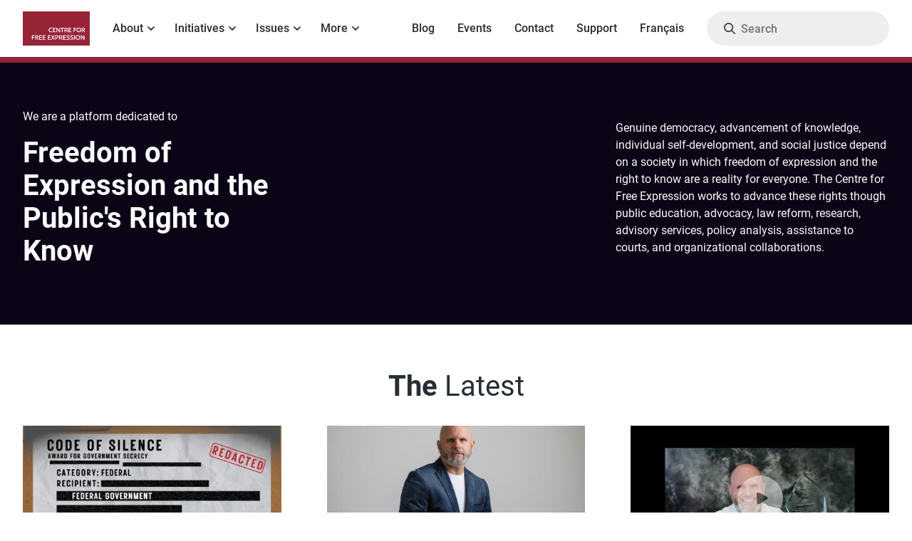

--- FILE ---
content_type: text/html; charset=UTF-8
request_url: https://cfe.torontomu.ca/?authors=All&issues=All&page=9
body_size: 9672
content:
<!DOCTYPE html>
<html lang="en" dir="ltr" prefix="content: http://purl.org/rss/1.0/modules/content/  dc: http://purl.org/dc/terms/  foaf: http://xmlns.com/foaf/0.1/  og: http://ogp.me/ns#  rdfs: http://www.w3.org/2000/01/rdf-schema#  schema: http://schema.org/  sioc: http://rdfs.org/sioc/ns#  sioct: http://rdfs.org/sioc/types#  skos: http://www.w3.org/2004/02/skos/core#  xsd: http://www.w3.org/2001/XMLSchema# ">
  <head>
    <meta charset="utf-8" />
<script async src="https://www.googletagmanager.com/gtag/js?id=UA-83543464-1"></script>
<script>window.dataLayer = window.dataLayer || [];function gtag(){dataLayer.push(arguments)};gtag("js", new Date());gtag("set", "developer_id.dMDhkMT", true);gtag("config", "UA-83543464-1", {"groups":"default","anonymize_ip":true,"page_placeholder":"PLACEHOLDER_page_path","allow_ad_personalization_signals":false});</script>
<link rel="shortlink" href="https://cfe.torontomu.ca/" />
<link rel="canonical" href="https://cfe.torontomu.ca/" />
<link rel="image_src" href="/themes/cfe/logo.png" />
<meta name="twitter:card" content="summary_large_image" />
<meta name="twitter:title" content="Centre for Free Expression" />
<meta name="twitter:image" content="https://cfe.torontomu.ca/themes/cfe/logo.png" />
<meta name="Generator" content="Drupal 10 (https://www.drupal.org)" />
<meta name="MobileOptimized" content="width" />
<meta name="HandheldFriendly" content="true" />
<meta name="viewport" content="width=device-width, initial-scale=1.0" />
<link rel="icon" href="/themes/cfe/favicon.ico" type="image/vnd.microsoft.icon" />
<script>window.a2a_config=window.a2a_config||{};a2a_config.callbacks=[];a2a_config.overlays=[];a2a_config.templates={};</script>

    <title>Centre for Free Expression</title>
    <link rel="stylesheet" media="all" href="/core/themes/stable9/css/core/components/progress.module.css?t69tlf" />
<link rel="stylesheet" media="all" href="/core/themes/stable9/css/core/components/ajax-progress.module.css?t69tlf" />
<link rel="stylesheet" media="all" href="/core/themes/stable9/css/system/components/align.module.css?t69tlf" />
<link rel="stylesheet" media="all" href="/core/themes/stable9/css/system/components/fieldgroup.module.css?t69tlf" />
<link rel="stylesheet" media="all" href="/core/themes/stable9/css/system/components/container-inline.module.css?t69tlf" />
<link rel="stylesheet" media="all" href="/core/themes/stable9/css/system/components/clearfix.module.css?t69tlf" />
<link rel="stylesheet" media="all" href="/core/themes/stable9/css/system/components/details.module.css?t69tlf" />
<link rel="stylesheet" media="all" href="/core/themes/stable9/css/system/components/hidden.module.css?t69tlf" />
<link rel="stylesheet" media="all" href="/core/themes/stable9/css/system/components/item-list.module.css?t69tlf" />
<link rel="stylesheet" media="all" href="/core/themes/stable9/css/system/components/js.module.css?t69tlf" />
<link rel="stylesheet" media="all" href="/core/themes/stable9/css/system/components/nowrap.module.css?t69tlf" />
<link rel="stylesheet" media="all" href="/core/themes/stable9/css/system/components/position-container.module.css?t69tlf" />
<link rel="stylesheet" media="all" href="/core/themes/stable9/css/system/components/reset-appearance.module.css?t69tlf" />
<link rel="stylesheet" media="all" href="/core/themes/stable9/css/system/components/resize.module.css?t69tlf" />
<link rel="stylesheet" media="all" href="/core/themes/stable9/css/system/components/system-status-counter.css?t69tlf" />
<link rel="stylesheet" media="all" href="/core/themes/stable9/css/system/components/system-status-report-counters.css?t69tlf" />
<link rel="stylesheet" media="all" href="/core/themes/stable9/css/system/components/system-status-report-general-info.css?t69tlf" />
<link rel="stylesheet" media="all" href="/core/themes/stable9/css/system/components/tablesort.module.css?t69tlf" />
<link rel="stylesheet" media="all" href="/core/themes/stable9/css/views/views.module.css?t69tlf" />
<link rel="stylesheet" media="all" href="/modules/contrib/addtoany/css/addtoany.css?t69tlf" />
<link rel="stylesheet" media="all" href="/modules/contrib/ckeditor_accordion/css/accordion.frontend.css?t69tlf" />
<link rel="stylesheet" media="all" href="/modules/contrib/colorbox/styles/plain/colorbox_style.css?t69tlf" />
<link rel="stylesheet" media="all" href="/modules/contrib/extlink/css/extlink.css?t69tlf" />
<link rel="stylesheet" media="all" href="/themes/cfe/scripts/mmenu-light/mmenu-light.css?t69tlf" />
<link rel="stylesheet" media="all" href="/themes/cfe/scripts/choices/choices.css?t69tlf" />
<link rel="stylesheet" media="all" href="/themes/cfe/styles/main.css?t69tlf" />

    
  </head>
  <body>
        <a href="#main-content" class="visually-hidden focusable">
      Skip to main content
    </a>
    
      <div class="dialog-off-canvas-main-canvas" data-off-canvas-main-canvas>
    <div class="page">

    <header class="page__header">
        <div class="header">
    <div class="header__container">
        <div id="block-cfe-branding">
  
    
        <a href="/" rel="home" class="header__logo-link">
      <img src="/themes/cfe/logo.svg" alt="Home" class="header__logo-image" />
    </a>
      
</div>
<nav role="navigation" aria-labelledby="block-cfe-main-menu-menu" id="block-cfe-main-menu">
            
  <h2 class="visually-hidden" id="block-cfe-main-menu-menu">Main navigation</h2>
  

        
              <ul class="header-menu">
              <li class="header-menu__item--mega header-menu__item header-menu__item--level-0">
                <button class="header-menu__link header-menu__link--level-0 header-menu__link--expandable" id="menu-1" type="button">About</button>
                                  <ul class="header-menu__submenu header-menu__submenu--level-1" data-submenu-title="About">
              <li class="header-menu__item header-menu__item--level-1">
                <span class="header-menu__link header-menu__link--level-1">Who we are</span>
                                  <ul class="header-menu__submenu header-menu__submenu--level-2" data-submenu-title="Who we are">
              <li class="skip-link header-menu__item header-menu__item--level-2">
                <a href="#menu-2" class="header-menu__link header-menu__link--level-2">Skip submenu</a>
              </li>
          <li class="header-menu__item header-menu__item--level-2">
                <a href="/about/history-mission" class="header-menu__link header-menu__link--level-2" data-drupal-link-system-path="node/25">History &amp; Mission</a>
              </li>
          <li class="header-menu__item header-menu__item--level-2">
                <a href="/annual-report" class="header-menu__link header-menu__link--level-2">Annual Report</a>
              </li>
          <li class="header-menu__item header-menu__item--level-2">
                <span class="header-menu__link header-menu__link--level-2">People</span>
                                  <ul class="header-menu__submenu header-menu__submenu--level-3" data-submenu-title="People">
              <li class="header-menu__item header-menu__item--level-3">
                <a href="/about/advisory-board" class="header-menu__link header-menu__link--level-3" data-drupal-link-system-path="taxonomy/term/15">Advisory Board</a>
              </li>
          <li class="header-menu__item header-menu__item--level-3">
                <a href="/about/working-group-schools-and-intellectual-freedom" class="header-menu__link header-menu__link--level-3" data-drupal-link-system-path="taxonomy/term/184">Working Group on Schools and Intellectual Freedom</a>
              </li>
          <li class="header-menu__item header-menu__item--level-3">
                <a href="/about/working-group-whistleblower-protection-canadian-private-sector" class="header-menu__link header-menu__link--level-3" data-drupal-link-system-path="taxonomy/term/185">Working Group on Whistleblower Protection in the Canadian Private Sector</a>
              </li>
          <li class="header-menu__item header-menu__item--level-3">
                <a href="/about/senior-fellows" class="header-menu__link header-menu__link--level-3" data-drupal-link-system-path="taxonomy/term/20">Senior Fellows</a>
              </li>
          <li class="header-menu__item header-menu__item--level-3">
                <a href="/about/junior-fellows" class="header-menu__link header-menu__link--level-3" data-drupal-link-system-path="taxonomy/term/21">Junior Fellows</a>
              </li>
          <li class="header-menu__item header-menu__item--level-3">
                <a href="/about/bloggers" class="header-menu__link header-menu__link--level-3" data-drupal-link-system-path="taxonomy/term/22">Bloggers</a>
              </li>
          <li class="header-menu__item header-menu__item--level-3">
                <a href="/about/whistleblowing-initiatives-steering-committee" class="header-menu__link header-menu__link--level-3" data-drupal-link-system-path="taxonomy/term/33">Whistleblowing Initiatives Steering Committee</a>
              </li>
          <li class="header-menu__item header-menu__item--level-3">
                <a href="/about/working-group-academic-freedom" class="header-menu__link header-menu__link--level-3" data-drupal-link-system-path="taxonomy/term/36">Working Group on Academic Freedom</a>
              </li>
          <li class="header-menu__item header-menu__item--level-3">
                <a href="/about/working-group-intellectual-freedom" class="header-menu__link header-menu__link--level-3" data-drupal-link-system-path="taxonomy/term/35">Working Group on Intellectual Freedom</a>
              </li>
          <li class="header-menu__item header-menu__item--level-3">
                <a href="/about/staff" class="header-menu__link header-menu__link--level-3" data-drupal-link-system-path="taxonomy/term/19">Staff</a>
              </li>
          <li class="header-menu__item header-menu__item--level-3">
                <a href="/about/media-contacts" class="header-menu__link header-menu__link--level-3" data-drupal-link-system-path="taxonomy/term/42">Media Contacts</a>
              </li>
        </ul>
  
              </li>
        </ul>
  
              </li>
          <li class="header-menu__item header-menu__item--level-1">
                <span class="header-menu__link header-menu__link--level-1">Initiatives</span>
                                  <ul class="header-menu__submenu header-menu__submenu--level-2" data-submenu-title="Initiatives">
              <li class="header-menu__item header-menu__item--level-2">
                <a href="/initiatives/advocating-anti-slapp-legislation" class="header-menu__link header-menu__link--level-2" data-drupal-link-system-path="taxonomy/term/43">Advocating Anti-SLAPP Legislation</a>
              </li>
          <li class="header-menu__item header-menu__item--level-2">
                <a href="/initiatives/defending-freedom-press" class="header-menu__link header-menu__link--level-2" data-drupal-link-system-path="taxonomy/term/44">Defending Freedom of the Press</a>
              </li>
          <li class="header-menu__item header-menu__item--level-2">
                <a href="/initiatives/ensuring-research-confidentiality" class="header-menu__link header-menu__link--level-2" data-drupal-link-system-path="taxonomy/term/45">Ensuring Research Confidentiality</a>
              </li>
          <li class="header-menu__item header-menu__item--level-2">
                <a href="/initiatives/improving-access-information" class="header-menu__link header-menu__link--level-2" data-drupal-link-system-path="taxonomy/term/46">Improving Access to Information</a>
              </li>
          <li class="header-menu__item header-menu__item--level-2">
                <a href="/initiatives/intervening-courts-cases" class="header-menu__link header-menu__link--level-2" data-drupal-link-system-path="taxonomy/term/47">Intervening in Courts Cases</a>
              </li>
          <li class="header-menu__item header-menu__item--level-2">
                <a href="/initiatives/promoting-libraries-intellectual-freedom" class="header-menu__link header-menu__link--level-2" data-drupal-link-system-path="taxonomy/term/48">Promoting Libraries &amp; Intellectual Freedom</a>
              </li>
          <li class="header-menu__item header-menu__item--level-2">
                <a href="/initiatives/protecting-whistleblowers" class="header-menu__link header-menu__link--level-2" data-drupal-link-system-path="taxonomy/term/49">Protecting Whistleblowers</a>
              </li>
          <li class="header-menu__item header-menu__item--level-2">
                <a href="/initiatives/regulating-digital-platforms" class="header-menu__link header-menu__link--level-2" data-drupal-link-system-path="taxonomy/term/50">Regulating Digital Platforms</a>
              </li>
        </ul>
  
              </li>
          <li class="header-menu__item header-menu__item--level-1">
                <span class="header-menu__link header-menu__link--level-1">Issues</span>
                                  <ul class="header-menu__submenu header-menu__submenu--level-2" data-submenu-title="Issues">
              <li class="header-menu__item header-menu__item--level-2">
                <a href="/issues/academic-freedom" class="header-menu__link header-menu__link--level-2" data-drupal-link-system-path="taxonomy/term/1">Academic Freedom</a>
              </li>
          <li class="header-menu__item header-menu__item--level-2">
                <a href="/issues/access-information" class="header-menu__link header-menu__link--level-2" data-drupal-link-system-path="taxonomy/term/7">Access-to-Information</a>
              </li>
          <li class="header-menu__item header-menu__item--level-2">
                <a href="/issues/anti-slapp" class="header-menu__link header-menu__link--level-2" data-drupal-link-system-path="taxonomy/term/51">Anti-SLAPP</a>
              </li>
          <li class="header-menu__item header-menu__item--level-2">
                <a href="/issues/censorship" class="header-menu__link header-menu__link--level-2" data-drupal-link-system-path="taxonomy/term/3">Censorship</a>
              </li>
          <li class="header-menu__item header-menu__item--level-2">
                <a href="/issues/disinformation" class="header-menu__link header-menu__link--level-2" data-drupal-link-system-path="taxonomy/term/5">Disinformation</a>
              </li>
          <li class="header-menu__item header-menu__item--level-2">
                <a href="/issues/freedom-expression-its-limits" class="header-menu__link header-menu__link--level-2" data-drupal-link-system-path="taxonomy/term/10">Freedom of Expression &amp; Its Limits</a>
              </li>
          <li class="header-menu__item header-menu__item--level-2">
                <a href="/issues/freedom-press" class="header-menu__link header-menu__link--level-2" data-drupal-link-system-path="taxonomy/term/6">Freedom of the Press</a>
              </li>
          <li class="header-menu__item header-menu__item--level-2">
                <a href="/issues/intellectual-freedom" class="header-menu__link header-menu__link--level-2" data-drupal-link-system-path="taxonomy/term/8">Intellectual Freedom</a>
              </li>
          <li class="header-menu__item header-menu__item--level-2">
                <a href="/issues/internet-and-social-media" class="header-menu__link header-menu__link--level-2" data-drupal-link-system-path="taxonomy/term/9">Internet and Social Media</a>
              </li>
          <li class="header-menu__item header-menu__item--level-2">
                <a href="/issues/privacy-surveillance" class="header-menu__link header-menu__link--level-2" data-drupal-link-system-path="taxonomy/term/4">Privacy &amp; Surveillance</a>
              </li>
          <li class="header-menu__item header-menu__item--level-2">
                <a href="/issues/whistleblower-protection" class="header-menu__link header-menu__link--level-2" data-drupal-link-system-path="taxonomy/term/13">Whistleblower Protection</a>
              </li>
          <li class="header-menu__item header-menu__item--level-2">
                <a href="/issues/workplace-free-expression" class="header-menu__link header-menu__link--level-2" data-drupal-link-system-path="taxonomy/term/14">Workplace Free Expression</a>
              </li>
        </ul>
  
              </li>
          <li class="header-menu__item header-menu__item--level-1">
                <span class="header-menu__link header-menu__link--level-1">Public education</span>
                                  <ul class="header-menu__submenu header-menu__submenu--level-2" data-submenu-title="Public education">
              <li class="header-menu__item header-menu__item--level-2">
                <a href="/blog" class="header-menu__link header-menu__link--level-2" data-drupal-link-system-path="blog">Blog</a>
              </li>
          <li class="header-menu__item header-menu__item--level-2">
                <a href="/events" class="header-menu__link header-menu__link--level-2" data-drupal-link-system-path="events">Events</a>
              </li>
          <li class="header-menu__item header-menu__item--level-2">
                <a href="/publications" class="header-menu__link header-menu__link--level-2" data-drupal-link-system-path="publications">Publications</a>
              </li>
          <li class="header-menu__item header-menu__item--level-2">
                <span class="header-menu__link header-menu__link--level-2">Speakers Bureau</span>
                                  <ul class="header-menu__submenu header-menu__submenu--level-3" data-submenu-title="Speakers Bureau">
              <li class="header-menu__item header-menu__item--level-3">
                <a href="/about/speakers-bureau/whistleblowing" class="header-menu__link header-menu__link--level-3" data-drupal-link-system-path="taxonomy/term/37">Whistleblowing</a>
              </li>
          <li class="header-menu__item header-menu__item--level-3">
                <a href="/about/speakers-bureau/academic-freedom" class="header-menu__link header-menu__link--level-3" data-drupal-link-system-path="taxonomy/term/38">Academic Freedom</a>
              </li>
          <li class="header-menu__item header-menu__item--level-3">
                <a href="/about/speakers-bureau/intellectual-freedom" class="header-menu__link header-menu__link--level-3" data-drupal-link-system-path="taxonomy/term/39">Intellectual Freedom</a>
              </li>
          <li class="header-menu__item header-menu__item--level-3">
                <a href="/about/speakers-bureau/freedom-expression" class="header-menu__link header-menu__link--level-3" data-drupal-link-system-path="taxonomy/term/41">Freedom of Expression</a>
              </li>
        </ul>
  
              </li>
        </ul>
  
              </li>
          <li class="header-menu__item header-menu__item--level-1">
                <span class="header-menu__link header-menu__link--level-1">Connect</span>
                                  <ul class="header-menu__submenu header-menu__submenu--level-2" data-submenu-title="Connect">
              <li class="header-menu__item header-menu__item--level-2">
                <a href="/contact" class="header-menu__link header-menu__link--level-2" data-drupal-link-system-path="node/6677">Contact</a>
              </li>
          <li class="header-menu__item header-menu__item--level-2">
                <a href="/support" class="header-menu__link header-menu__link--level-2" data-drupal-link-system-path="node/6675">Support</a>
              </li>
          <li class="header-menu__item header-menu__item--level-2">
                <span class="header-menu__link header-menu__link--level-2">Follow</span>
                                  <ul class="header-menu__submenu header-menu__submenu--level-3" data-submenu-title="Follow">
              <li class="social-link social-link--facebook header-menu__item header-menu__item--level-3">
                <a href="https://www.facebook.com/CentreforFreeExpresssion" class="header-menu__link header-menu__link--level-3">Facebook</a>
              </li>
          <li class="social-link social-link--twitter header-menu__item header-menu__item--level-3">
                <a href="https://twitter.com/cfe_tmu" class="header-menu__link header-menu__link--level-3">Twitter</a>
              </li>
        </ul>
  
              </li>
        </ul>
  
              </li>
        </ul>
  
              </li>
          <li class="header-menu__item--dropdown header-menu__item header-menu__item--level-0">
                <button class="header-menu__link header-menu__link--level-0 header-menu__link--expandable" id="menu-2" type="button">Initiatives</button>
                                  <ul class="header-menu__submenu header-menu__submenu--level-1" data-submenu-title="Initiatives">
              <li class="skip-link header-menu__item header-menu__item--level-1">
                <a href="#menu-3" class="header-menu__link header-menu__link--level-1">Skip submenu</a>
              </li>
          <li class="header-menu__item header-menu__item--level-1">
                <a href="/initiatives/advocating-anti-slapp-legislation" class="header-menu__link header-menu__link--level-1" data-drupal-link-system-path="taxonomy/term/43">Advocating Anti-SLAPP Legislation</a>
              </li>
          <li class="header-menu__item header-menu__item--level-1">
                <a href="/initiatives/defending-freedom-press" class="header-menu__link header-menu__link--level-1" data-drupal-link-system-path="taxonomy/term/44">Defending Freedom of the Press</a>
              </li>
          <li class="header-menu__item header-menu__item--level-1">
                <a href="/initiatives/ensuring-research-confidentiality" class="header-menu__link header-menu__link--level-1" data-drupal-link-system-path="taxonomy/term/45">Ensuring Research Confidentiality</a>
              </li>
          <li class="header-menu__item header-menu__item--level-1">
                <a href="/initiatives/improving-access-information" class="header-menu__link header-menu__link--level-1" data-drupal-link-system-path="taxonomy/term/46">Improving Access to Information</a>
              </li>
          <li class="header-menu__item header-menu__item--level-1">
                <a href="/initiatives/intervening-courts-cases" class="header-menu__link header-menu__link--level-1" data-drupal-link-system-path="taxonomy/term/47">Intervening in Courts Cases</a>
              </li>
          <li class="header-menu__item header-menu__item--level-1">
                <a href="/initiatives/promoting-libraries-intellectual-freedom" class="header-menu__link header-menu__link--level-1" data-drupal-link-system-path="taxonomy/term/48">Promoting Libraries &amp; Intellectual Freedom</a>
              </li>
          <li class="header-menu__item header-menu__item--level-1">
                <a href="/initiatives/protecting-whistleblowers" class="header-menu__link header-menu__link--level-1" data-drupal-link-system-path="taxonomy/term/49">Protecting Whistleblowers</a>
              </li>
          <li class="header-menu__item header-menu__item--level-1">
                <a href="/initiatives/regulating-digital-platforms" class="header-menu__link header-menu__link--level-1" data-drupal-link-system-path="taxonomy/term/50">Regulating Digital Platforms</a>
              </li>
        </ul>
  
              </li>
          <li class="header-menu__item--dropdown header-menu__item header-menu__item--level-0">
                <button class="header-menu__link header-menu__link--level-0 header-menu__link--expandable" id="menu-3" type="button">Issues</button>
                                  <ul class="header-menu__submenu header-menu__submenu--level-1" data-submenu-title="Issues">
              <li class="skip-link header-menu__item header-menu__item--level-1">
                <a href="#menu-4" class="header-menu__link header-menu__link--level-1">Skip submenu</a>
              </li>
          <li class="header-menu__item header-menu__item--level-1">
                <a href="/issues/academic-freedom" class="header-menu__link header-menu__link--level-1" data-drupal-link-system-path="taxonomy/term/1">Academic Freedom</a>
              </li>
          <li class="header-menu__item header-menu__item--level-1">
                <a href="/issues/access-information" class="header-menu__link header-menu__link--level-1" data-drupal-link-system-path="taxonomy/term/7">Access-to-Information</a>
              </li>
          <li class="header-menu__item header-menu__item--level-1">
                <a href="/issues/anti-slapp" class="header-menu__link header-menu__link--level-1" data-drupal-link-system-path="taxonomy/term/51">Anti-SLAPP</a>
              </li>
          <li class="header-menu__item header-menu__item--level-1">
                <a href="/issues/censorship" class="header-menu__link header-menu__link--level-1" data-drupal-link-system-path="taxonomy/term/3">Censorship</a>
              </li>
          <li class="header-menu__item header-menu__item--level-1">
                <a href="/issues/disinformation" class="header-menu__link header-menu__link--level-1" data-drupal-link-system-path="taxonomy/term/5">Disinformation</a>
              </li>
          <li class="header-menu__item header-menu__item--level-1">
                <a href="/issues/freedom-expression-its-limits" class="header-menu__link header-menu__link--level-1" data-drupal-link-system-path="taxonomy/term/10">Freedom of Expression &amp; Its Limits</a>
              </li>
          <li class="header-menu__item header-menu__item--level-1">
                <a href="/issues/freedom-press" class="header-menu__link header-menu__link--level-1" data-drupal-link-system-path="taxonomy/term/6">Freedom of the Press</a>
              </li>
          <li class="header-menu__item header-menu__item--level-1">
                <a href="/issues/intellectual-freedom" class="header-menu__link header-menu__link--level-1" data-drupal-link-system-path="taxonomy/term/8">Intellectual Freedom</a>
              </li>
          <li class="header-menu__item header-menu__item--level-1">
                <a href="/issues/internet-and-social-media" class="header-menu__link header-menu__link--level-1" data-drupal-link-system-path="taxonomy/term/9">Internet and Social Media</a>
              </li>
          <li class="header-menu__item header-menu__item--level-1">
                <a href="/issues/privacy-surveillance" class="header-menu__link header-menu__link--level-1" data-drupal-link-system-path="taxonomy/term/4">Privacy &amp; Surveillance</a>
              </li>
          <li class="header-menu__item header-menu__item--level-1">
                <a href="/issues/whistleblower-protection" class="header-menu__link header-menu__link--level-1" data-drupal-link-system-path="taxonomy/term/13">Whistleblower Protection</a>
              </li>
          <li class="header-menu__item header-menu__item--level-1">
                <a href="/issues/workplace-free-expression" class="header-menu__link header-menu__link--level-1" data-drupal-link-system-path="taxonomy/term/14">Workplace Free Expression</a>
              </li>
        </ul>
  
              </li>
          <li class="header-menu__item--dropdown header-menu__item header-menu__item--level-0">
                <button class="header-menu__link header-menu__link--level-0 header-menu__link--expandable" id="menu-4" type="button">More</button>
                                  <ul class="header-menu__submenu header-menu__submenu--level-1" data-submenu-title="More">
              <li class="skip-link header-menu__item header-menu__item--level-1">
                <a href="#menu-5" class="header-menu__link header-menu__link--level-1">Skip submenu</a>
              </li>
          <li class="header-menu__item header-menu__item--level-1">
                <a href="/awards" class="header-menu__link header-menu__link--level-1" data-drupal-link-system-path="awards">Awards</a>
              </li>
          <li class="header-menu__item header-menu__item--level-1">
                <a href="/bpc-bulletins" class="header-menu__link header-menu__link--level-1" data-drupal-link-system-path="bpc-bulletins">BPC Bulletins</a>
              </li>
          <li class="header-menu__item header-menu__item--level-1">
                <a href="/court-submissions" class="header-menu__link header-menu__link--level-1" data-drupal-link-system-path="court-submissions">Court Submissions</a>
              </li>
          <li class="header-menu__item header-menu__item--level-1">
                <a href="/databases" class="header-menu__link header-menu__link--level-1" data-drupal-link-system-path="databases">Databases</a>
              </li>
          <li class="header-menu__item header-menu__item--level-1">
                <a href="/guidesadvice" class="header-menu__link header-menu__link--level-1" data-drupal-link-system-path="guidesadvice">Guides/Advice</a>
              </li>
          <li class="header-menu__item header-menu__item--level-1">
                <a href="/news" class="header-menu__link header-menu__link--level-1" data-drupal-link-system-path="news">News</a>
              </li>
          <li class="header-menu__item header-menu__item--level-1">
                <a href="/policy-submissions" class="header-menu__link header-menu__link--level-1" data-drupal-link-system-path="policy-submissions">Policy Submissions</a>
              </li>
          <li class="header-menu__item header-menu__item--level-1">
                <a href="/publications" class="header-menu__link header-menu__link--level-1" data-drupal-link-system-path="publications">Publications</a>
              </li>
          <li class="header-menu__item header-menu__item--level-1">
                <a href="/recommended-reading" class="header-menu__link header-menu__link--level-1" data-drupal-link-system-path="recommended-reading">Recommended Reading</a>
              </li>
        </ul>
  
              </li>
          <li class="header-menu__item--right-separator header-menu__item header-menu__item--level-0">
                <a href="/blog" id="menu-5" class="header-menu__link header-menu__link--level-0" data-drupal-link-system-path="blog">Blog</a>
              </li>
          <li class="header-menu__item header-menu__item--level-0">
                <a href="/events" id="menu-6" class="header-menu__link header-menu__link--level-0" data-drupal-link-system-path="events">Events</a>
              </li>
          <li class="header-menu__item header-menu__item--level-0">
                <a href="/contact" id="menu-7" class="header-menu__link header-menu__link--level-0" data-drupal-link-system-path="node/6677">Contact</a>
              </li>
          <li class="header-menu__item header-menu__item--level-0">
                <a href="/support" id="menu-8" class="header-menu__link header-menu__link--level-0" data-drupal-link-system-path="node/6675">Support</a>
              </li>
          <li class="header-menu__item header-menu__item--level-0">
                <a href="/page/francais" class="header-menu__link header-menu__link--level-0" data-drupal-link-system-path="node/7947">Français</a>
              </li>
        </ul>
  


  </nav>
<div class="views-exposed-form search-bar" data-drupal-selector="views-exposed-form-search-content-page-1" id="block-search" >
  
    
      <form action="/search" method="get" id="views-exposed-form-search-content-page-1" accept-charset="UTF-8">
  <div class="js-form-item form-item form-type-textfield js-form-type-textfield form-item-keys js-form-item-keys">
      <label for="edit-keys">Search</label>
        <input placeholder="Search" data-drupal-selector="edit-keys" type="text" id="edit-keys" name="keys" value="" size="30" maxlength="128" class="form-text" />

        </div>
<div data-drupal-selector="edit-actions" class="form-actions js-form-wrapper form-wrapper" id="edit-actions"><input data-drupal-selector="edit-submit-search-content" type="submit" id="edit-submit-search-content" value="Search" class="button js-form-submit form-submit" />
</div>


</form>

  </div>
<div id="block-mobilemenubutton">
  <a class="mobile-menu-button" href="#block-cfe-main-menu">
    <span class="mobile-menu-button__label">Menu</span>
  </a>
</div>

    </div>
</div>

    </header>

    
<div class="system">
    <div class="system__container">
        <div data-drupal-messages-fallback class="hidden"></div>

    </div>
</div>


    <main class="page__main">
                <a id="main-content" tabindex="-1"></a>

                    <section class="hero">
    <div class="hero__container">
        <div id="block-homeheader">
  
    
      
            <div><p class="hero__intro">We are a platform dedicated to</p>

<p><span class="hero__title">Freedom of Expression and the Public's Right to Know</span></p>
</div>
      
  </div>
<div id="block-homeblurb">
  
    
      
            <div><p>Genuine democracy, advancement of knowledge, individual self-development, and social justice depend on a society in which freedom of expression and the right to know are a reality for everyone. The Centre for Free Expression works to advance these rights though public education, advocacy, law reform, research, advisory services, policy analysis, assistance to courts, and organizational collaborations.</p></div>
      
  </div>

    </div>
</section>

        
        <div class="main-container ">
            <div class="main-container__content">
    <div id="block-cfe-content">
  
    
      <div class="views-element-container"><div class="teaser-list js-view-dom-id-72ad117cfbc68bae753dde77c4dc1e1dad9d0abac199e8d19ae921e991e1eeff">
  
  
  

      <header>
      <h1 class="teaser-list-title">The <span class="text-normal">Latest</span></h1>
    </header>
  
  
  

  
<div class="views-row-wrapper">
          <div class="views-row">

<article class="teaser teaser--has-image">
            <div class="teaser__image">
            <div>  <a href="/news/federal-government-given-code-silence-award-its-obstructing-release-records-about-residential" hreflang="en"><img loading="lazy" src="/sites/default/files/styles/teaser_thumbnail/public/2025-05/FEDERAL_with%20DH_EN.png?itok=MZqEmHNM" width="480" height="270" alt="" typeof="foaf:Image" />

</a>
</div>
      </div>
    
    <div class="teaser__meta">
        <span class="teaser__type">News</span>
        <span class="teaser__date">April 16, 2025</span>
    </div>

    <h2 class="teaser__title">
        <a href="/news/federal-government-given-code-silence-award-its-obstructing-release-records-about-residential" class="teaser__link">Federal government given the Code of Silence Award for its obstructing release of records about residential schools</a>
    </h2>

    <div class="teaser__summary">
            Nearly ten years after the publication of the Truth and Reconciliation Commission (TRC)’s final report, Canada’s federal government continues to fight Indigenous groups from across the country seeking access to records surrounding residential schools. For this continued denial of access, it has been resoundingly selected as this year’s recipient of the federal Code of Silence Award for Outstanding Achievement in Government Secrecy.
      </div>

            <div class="teaser__issues">
  <a href="/issues/access-information" hreflang="en">Access-to-Information</a> 
</div>
    </article>
</div>
          <div class="views-row">

<article class="teaser teaser--has-image">
            <div class="teaser__image">
            <div>  <a href="/news/scott-campbell-named-winner-2025-peter-h-bryce-prize" hreflang="en"><img loading="lazy" src="/sites/default/files/styles/teaser_thumbnail/public/2025-04/MAG_3824.jpg?itok=zSgbiXrJ" width="480" height="270" alt="" typeof="foaf:Image" />

</a>
</div>
      </div>
    
    <div class="teaser__meta">
        <span class="teaser__type">News</span>
        <span class="teaser__date">April 16, 2025</span>
    </div>

    <h2 class="teaser__title">
        <a href="/news/scott-campbell-named-winner-2025-peter-h-bryce-prize" class="teaser__link">Scott Campbell Named Winner of the 2025 Peter H. Bryce Prize</a>
    </h2>

    <div class="teaser__summary">
            The Centre for Free Expression (CFE) announced today that Scott Campbell, a former Business Development Executive in Opportunities New Brunswick’s Investment Attraction Department is the 2025 winner of the Peter Bryce Prize for Whistleblowing.&nbsp;The Peter Bryce Prize is awarded annually to recognize and honour an individual who serves the greater good by courageously speaking up about wrongdoing or abuses of public trust.&nbsp;
      </div>

            <div class="teaser__issues">
  <a href="/issues/whistleblower-protection" hreflang="en">Whistleblower Protection</a> 
</div>
    </article>
</div>
          <div class="views-row">

<article class="teaser teaser--has-image">
            <div class="teaser__image teaser__image--video">
            
            <div>  <a href="/events/2025-peter-bryce-prize-whistleblowing" hreflang="en"><img loading="lazy" src="/sites/default/files/styles/teaser_thumbnail/public/2025-04/Screenshot%202025-04-23%20at%2010.14.46%E2%80%AFAM.png?itok=pMIgUV3j" width="480" height="270" alt="" typeof="foaf:Image" />

</a>
</div>
      
        </div>
    
            <div class="teaser__meta">
            <span class="teaser__type">Video</span>
            <span class="teaser__date">April 22, 2025</span>
        </div>
    
    
    <h2 class="teaser__title">
        <a href="/events/2025-peter-bryce-prize-whistleblowing" class="teaser__link">2025 Peter Bryce Prize for Whistleblowing</a>
    </h2>

    
    <div class="teaser__summary">
            Peter Bryce Prize for Whistleblowing
      </div>
            <div class="teaser__issues">
  <a href="/issues/whistleblower-protection" hreflang="en">Whistleblower Protection</a> 
</div>
    </article>
</div>
          <div class="views-row">

<article class="teaser ">
    
    <div class="teaser__meta">
        <span class="teaser__type">BPC Bulletin</span>
        <span class="teaser__date">March 19, 2025</span>
    </div>

    <h2 class="teaser__title">
        <a href="/bpc-bulletins/bpc-bulletin-banning-books-valleyview-alberta" class="teaser__link">BPC Bulletin: Banning Books in Valleyview, Alberta</a>
    </h2>

    <div class="teaser__summary">
            In the small town of Valleyview, Alberta, social conservatives are campaigning to rid the public library of books about sexual minorities.The campaign received Canada-wide attention on February 7, 2025, when CBC News publicized the results of a major investigation.But the struggle between the social conservatives and their critics has not ended. The mayor and town council still have plans to reduce library funding, shut down the current library, and open a smaller public library in a K–12 school that has not been built.REPORTAGE
      </div>

            <div class="teaser__issues">
  <a href="/issues/intellectual-freedom" hreflang="en">Intellectual Freedom</a>,  
  <a href="/issues/censorship" hreflang="en">Censorship</a> 
</div>
    </article>
</div>
          <div class="views-row">

<article class="teaser ">
    
    <div class="teaser__meta">
        <span class="teaser__type">Publication</span>
        <span class="teaser__date">March 18, 2025</span>
    </div>

    <h2 class="teaser__title">
        <a href="/publications/unjustified-kent-reports-exoneration-violation-protestors-charter-rights-university" class="teaser__link">Unjustified: The Kent report’s exoneration of the violation of protestors’ Charter rights at the University of Alberta in May 2024</a>
    </h2>

    <div class="teaser__summary">
            By Laurie E. Adkin
      </div>

            <div class="teaser__issues">
  <a href="/issues/academic-freedom" hreflang="en">Academic Freedom</a> 
</div>
    </article>
</div>
          <div class="views-row">

<article class="teaser ">
    
    <div class="teaser__meta">
        <span class="teaser__type">News</span>
        <span class="teaser__date">March 12, 2025</span>
    </div>

    <h2 class="teaser__title">
        <a href="/news/cfe-creates-eminent-working-group-whistleblower-protection-private-sector" class="teaser__link">CFE Creates Eminent Working Group on Whistleblower Protection in the Private Sector</a>
    </h2>

    <div class="teaser__summary">
            The Centre for Free Expression (CFE) announced today that eight leading experts have agreed to join a new CFE working group on whistleblower protection in the Canadian private sector.
      </div>

            <div class="teaser__issues">
  <a href="/issues/whistleblower-protection" hreflang="en">Whistleblower Protection</a> 
</div>
    </article>
</div>
  </div>


      <nav class="pager" role="navigation" aria-labelledby="pagination-heading">
    <h4 id="pagination-heading" class="visually-hidden">Pagination</h4>
    <ul class="pager__items js-pager__items">
            
                    <li class="pager__item pager__item--previous">
          <a href="?authors=All&amp;issues=All&amp;page=8" title="Go to previous page" rel="prev">
            <span class="visually-hidden">Previous page</span>
            <span aria-hidden="true">
                <svg width="10" height="17" viewBox="0 0 10 17" fill="none" xmlns="http://www.w3.org/2000/svg">
                    <path fill-rule="evenodd" clip-rule="evenodd" d="M9.59126 0.391082C10.1296 0.918981 10.1371 1.78236 9.608 2.31948L3.8329 8.18182L9.608 14.0442C10.1371 14.5813 10.1296 15.4447 9.59125 15.9726C9.05287 16.5005 8.18748 16.493 7.65834 15.9558L-3.57639e-07 8.18182L7.65834 0.407791C8.18748 -0.129336 9.05287 -0.136817 9.59126 0.391082Z" fill="#272F34"/>
                </svg>
            </span>
          </a>
        </li>
      
                    <li class="pager__item pager__item--ellipsis" role="presentation">&hellip;</li>
      
                    <li class="pager__item">
                                          <a href="?authors=All&amp;issues=All&amp;page=5" title="Go to page 6">
            <span class="visually-hidden">
              Page
            </span>6</a>
        </li>
              <li class="pager__item">
                                          <a href="?authors=All&amp;issues=All&amp;page=6" title="Go to page 7">
            <span class="visually-hidden">
              Page
            </span>7</a>
        </li>
              <li class="pager__item">
                                          <a href="?authors=All&amp;issues=All&amp;page=7" title="Go to page 8">
            <span class="visually-hidden">
              Page
            </span>8</a>
        </li>
              <li class="pager__item">
                                          <a href="?authors=All&amp;issues=All&amp;page=8" title="Go to page 9">
            <span class="visually-hidden">
              Page
            </span>9</a>
        </li>
              <li class="pager__item is-active">
                                          <a href="?authors=All&amp;issues=All&amp;page=9" title="Current page" aria-current="page">
            <span class="visually-hidden">
              Current page
            </span>10</a>
        </li>
              <li class="pager__item">
                                          <a href="?authors=All&amp;issues=All&amp;page=10" title="Go to page 11">
            <span class="visually-hidden">
              Page
            </span>11</a>
        </li>
              <li class="pager__item">
                                          <a href="?authors=All&amp;issues=All&amp;page=11" title="Go to page 12">
            <span class="visually-hidden">
              Page
            </span>12</a>
        </li>
              <li class="pager__item">
                                          <a href="?authors=All&amp;issues=All&amp;page=12" title="Go to page 13">
            <span class="visually-hidden">
              Page
            </span>13</a>
        </li>
              <li class="pager__item">
                                          <a href="?authors=All&amp;issues=All&amp;page=13" title="Go to page 14">
            <span class="visually-hidden">
              Page
            </span>14</a>
        </li>
      
                    <li class="pager__item pager__item--ellipsis" role="presentation">&hellip;</li>
      
                    <li class="pager__item pager__item--next">
          <a href="?authors=All&amp;issues=All&amp;page=10" title="Go to next page" rel="next">
            <span class="visually-hidden">Next page</span>
            <span aria-hidden="true">
                <svg width="10" height="16" viewBox="0 0 10 16" fill="none" xmlns="http://www.w3.org/2000/svg">
                    <path fill-rule="evenodd" clip-rule="evenodd" d="M0.408745 0.382391C-0.129639 0.898559 -0.137137 1.74275 0.391997 2.26794L6.1671 8L0.391998 13.7321C-0.137137 14.2573 -0.129638 15.1014 0.408745 15.6176C0.947129 16.1338 1.81252 16.1265 2.34166 15.6013L10 8L2.34166 0.398729C1.81252 -0.126462 0.947128 -0.133777 0.408745 0.382391Z" fill="#272F34"/>
                </svg>
            </span>
          </a>
        </li>
      
                </ul>
  </nav>


  
  

  
  
</div>
</div>

  </div>

</div>

            
        </div>
    </main>

    <footer>
        <section class="prefooter">
    <div class="prefooter__container">
        <div id="block-letskeepintouch" class="subscribe">

    <div class="subscribe__left">
        
                    <h2 class="subscribe__title">Let’s Keep In Touch</h2>
                
                    
            <div><p>Sign up to receive e-alerts and newsletters on the CFE issues you care about most</p></div>
      
            </div>
    <div class="_form_1 subscribe__right subscribe-form"></div><script src="https://torontomu67652.activehosted.com/f/embed.php?id=1" charset="utf-8"></script>

</div>

    </div>
</section>

        <section class="footer">
    <div class="footer__container">
        <div class="footer__left">
            <h2 class="footer__title">The Centre for Free <br>Expression</h2>
            <div class="footer__blocks">
                <div id="block-followus">
  
      <h2>Follow Us</h2>
    
      
            <div><p><a href="https://www.facebook.com/CentreforFreeExpression/">Facebook</a></p><p><a href="https://twitter.com/cfe_tmu">Twitter</a></p><p><a href="https://www.youtube.com/@centreforfreeexpression6101">YouTube</a></p><p><a href="https://www.linkedin.com/company/the-centre-for-free-expression/">LinkedIn</a></p><p><a href="https://www.instagram.com/cfe.tmu/">Instagram</a></p></div>
      
  </div>
<div id="block-contact">
  
      <h2>Contact</h2>
    
      
            <div><p>Email<br>
<a href="mailto:cfe@torontomu.ca">cfe@torontomu.ca</a><br>
&nbsp;</p>

<p>Phone<br>
(437) 995-7396</p></div>
      
  </div>
<div id="block-headquarters">
  
      <h2>Headquarters</h2>
    
      
            <div><p>Centre for Free Expression<br>
c/o Toronto Metropolitan University<br>
350 Victoria Street<br>
Toronto ON M5B 2K3<br>
</p></div>
      
  </div>

            </div>
        </div>
        <div class="footer__sub-brand">
            <a href="https://www.ryerson.ca/the-creative-school/">
                <img class="footer__sub-brand-logo" src="/themes/cfe/assets/images/logo-fcad.png" alt="Ryerson University - Centre for Free Expression at The Creative School" target="_blank">
            </a>
        </div>
    </div>
</section>

    </footer>

</div>

  </div>

    
    <script type="application/json" data-drupal-selector="drupal-settings-json">{"path":{"baseUrl":"\/","pathPrefix":"","currentPath":"node","currentPathIsAdmin":false,"isFront":true,"currentLanguage":"en","currentQuery":{"authors":"All","issues":"All","page":"9"}},"pluralDelimiter":"\u0003","suppressDeprecationErrors":true,"ajaxPageState":{"libraries":"eJxdj1EOgzAMQy8UkSNVoQ0sIySoLRu9_dhWTRo_sZ_jH1NK1ckaUjfDlN0qxIlxVh9JIS6cpHoOFKPnJG74c982W4Lo6nn0AzclsR8GMRVjvDDwUU9dMOV9Ix06wuw-Kwcy0lYlFrwGUFqpvOJIheEh_Cz4uQPd6fgLVk-79k54f8NNyjmjYdcXkYxjOA","theme":"cfe","theme_token":null},"ajaxTrustedUrl":{"\/search":true},"colorbox":{"transition":"none","speed":250,"opacity":0.75,"slideshow":false,"slideshowAuto":true,"slideshowSpeed":2500,"slideshowStart":"start slideshow","slideshowStop":"stop slideshow","current":"{current} of {total}","previous":"\u00ab Prev","next":"Next \u00bb","close":"Close","overlayClose":true,"returnFocus":true,"maxWidth":"98%","maxHeight":"90%","initialWidth":"98%","initialHeight":"90%","fixed":true,"scrolling":false,"mobiledetect":false,"mobiledevicewidth":"480px"},"google_analytics":{"account":"UA-83543464-1","trackOutbound":true,"trackMailto":true,"trackTel":true,"trackDownload":true,"trackDownloadExtensions":"7z|aac|arc|arj|asf|asx|avi|bin|csv|doc(x|m)?|dot(x|m)?|exe|flv|gif|gz|gzip|hqx|jar|jpe?g|js|mp(2|3|4|e?g)|mov(ie)?|msi|msp|pdf|phps|png|ppt(x|m)?|pot(x|m)?|pps(x|m)?|ppam|sld(x|m)?|thmx|qtm?|ra(m|r)?|sea|sit|tar|tgz|torrent|txt|wav|wma|wmv|wpd|xls(x|m|b)?|xlt(x|m)|xlam|xml|z|zip","trackColorbox":true},"data":{"extlink":{"extTarget":true,"extTargetAppendNewWindowDisplay":true,"extTargetAppendNewWindowLabel":"(opens in a new window)","extTargetNoOverride":false,"extNofollow":false,"extTitleNoOverride":false,"extNoreferrer":true,"extFollowNoOverride":false,"extClass":"ext","extLabel":"(link is external)","extImgClass":false,"extSubdomains":true,"extExclude":"","extInclude":"","extCssExclude":".article-full__calendar-link, .article-full__location-online","extCssInclude":"","extCssExplicit":".main-container","extAlert":false,"extAlertText":"This link will take you to an external web site. We are not responsible for their content.","extHideIcons":false,"mailtoClass":"0","telClass":"tel","mailtoLabel":"(link sends email)","telLabel":"(link is a phone number)","extUseFontAwesome":false,"extIconPlacement":"append","extPreventOrphan":false,"extFaLinkClasses":"fa fa-external-link","extFaMailtoClasses":"fa fa-envelope-o","extAdditionalLinkClasses":"","extAdditionalMailtoClasses":"","extAdditionalTelClasses":"","extFaTelClasses":"fa fa-phone","allowedDomains":["cfe.ryerson.ca","localhost"],"extExcludeNoreferrer":""}},"ckeditorAccordion":{"accordionStyle":{"collapseAll":1,"keepRowsOpen":0,"animateAccordionOpenAndClose":1,"openTabsWithHash":0,"allowHtmlInTitles":0}},"viewsAjaxHistory":{"renderPageItem":9,"initialExposedInput":{"views_dom_id:72ad117cfbc68bae753dde77c4dc1e1dad9d0abac199e8d19ae921e991e1eeff":{"authors":"All","issues":"All"}}},"views":{"ajax_path":"\/views\/ajax","ajaxViews":{"views_dom_id:72ad117cfbc68bae753dde77c4dc1e1dad9d0abac199e8d19ae921e991e1eeff":{"view_name":"frontpage","view_display_id":"page_1","view_args":"","view_path":"\/node","view_base_path":"node","view_dom_id":"72ad117cfbc68bae753dde77c4dc1e1dad9d0abac199e8d19ae921e991e1eeff","pager_element":0}}},"user":{"uid":0,"permissionsHash":"bf2cdcbaa7afab45f6d909f8bdd52686cc6b22f14938cb636ad0e2f141c4f0f5"}}</script>
<script src="/core/assets/vendor/jquery/jquery.min.js?v=3.7.1"></script>
<script src="/core/assets/vendor/once/once.min.js?v=1.0.1"></script>
<script src="/core/misc/drupalSettingsLoader.js?v=10.6.1"></script>
<script src="/core/misc/drupal.js?v=10.6.1"></script>
<script src="/core/misc/drupal.init.js?v=10.6.1"></script>
<script src="/core/assets/vendor/tabbable/index.umd.min.js?v=6.3.0"></script>
<script src="https://static.addtoany.com/menu/page.js" defer></script>
<script src="/modules/contrib/addtoany/js/addtoany.js?v=10.6.1"></script>
<script src="/themes/cfe/scripts/mmenu-light/mmenu-light.js?t69tlf"></script>
<script src="/themes/cfe/scripts/choices/choices.js?t69tlf"></script>
<script src="/themes/cfe/scripts/ajax-scroll-offset.js?t69tlf"></script>
<script src="/themes/cfe/scripts/main.js?t69tlf"></script>
<script src="/modules/contrib/ckeditor_accordion/js/accordion.frontend.min.js?t69tlf"></script>
<script src="/modules/contrib/colorbox/js/colorbox.js?v=10.6.1"></script>
<script src="/modules/contrib/colorbox/styles/plain/colorbox_style.js?v=10.6.1"></script>
<script src="/libraries/colorbox/jquery.colorbox-min.js?v=10.6.1"></script>
<script src="/modules/contrib/colorbox_inline/js/colorbox_inline.js?t69tlf"></script>
<script src="/modules/contrib/extlink/js/extlink.js?t69tlf"></script>
<script src="/modules/contrib/google_analytics/js/google_analytics.js?v=10.6.1"></script>
<script src="/core/misc/jquery.form.js?v=4.3.0"></script>
<script src="/core/misc/progress.js?v=10.6.1"></script>
<script src="/core/assets/vendor/loadjs/loadjs.min.js?v=4.3.0"></script>
<script src="/core/misc/debounce.js?v=10.6.1"></script>
<script src="/core/misc/announce.js?v=10.6.1"></script>
<script src="/core/misc/message.js?v=10.6.1"></script>
<script src="/core/misc/ajax.js?v=10.6.1"></script>
<script src="/core/modules/views/js/base.js?v=10.6.1"></script>
<script src="/core/modules/views/js/ajax_view.js?v=10.6.1"></script>
<script src="/modules/contrib/views_ajax_history/js/views_ajax_history.js?t69tlf"></script>

  </body>
</html>


--- FILE ---
content_type: image/svg+xml
request_url: https://cfe.torontomu.ca/themes/cfe/logo.svg
body_size: 4460
content:
<svg width="94" height="48" viewBox="0 0 94 48" fill="none" xmlns="http://www.w3.org/2000/svg">
  <path fill="#972337" d="M0 0h94v48H0z"/>
  <path fill="#fff" d="M39.54 29.38a3.5 3.5 0 0 1-1.67-.4 2.9 2.9 0 0 1-1.14-1.15 3.6 3.6 0 0 1-.4-1.73c0-.65.13-1.23.4-1.72a3 3 0 0 1 1.17-1.15 3.9 3.9 0 0 1 3.32-.04l-.1 1a3.61 3.61 0 0 0-1.56-.38c-.44 0-.82.1-1.14.3-.31.2-.55.46-.71.81-.16.34-.24.74-.24 1.18a3 3 0 0 0 .23 1.19c.16.34.4.61.71.8.31.2.7.3 1.14.3a3.34 3.34 0 0 0 1.56-.36l.11.98c-.5.24-1.06.37-1.68.37Zm2.67-6.43h3.96v.99h-2.9v1.53h2.28v.99h-2.28v1.8h3v.99H42.2v-6.3Zm5.07 0h1.07l2.83 4.3v-4.3h1.05v6.3h-.86l-3.04-4.56v4.56h-1.05v-6.3Zm7.59.99h-1.8v-.99h4.65v.99h-1.8v5.31h-1.05v-5.31Zm3.68-.99h2.22c.67 0 1.2.16 1.59.48.38.32.57.8.57 1.43 0 .44-.09.8-.27 1.08-.19.28-.46.5-.8.67l1.4 2.64h-1.19l-1.23-2.39H59.6v2.39h-1.06v-6.3Zm2.02 3.02c.44 0 .76-.09.96-.27.21-.2.32-.46.32-.8 0-.7-.42-1.06-1.26-1.06h-.98v2.13h.96Zm3.55-3.02h3.96v.99h-2.9v1.53h2.27v.99h-2.27v1.8h2.99v.99h-4.05v-6.3Zm7.08 0h3.88v.99h-2.83v1.53h2.18v.99h-2.18v2.79h-1.04v-6.3Zm7.41 6.43c-.6 0-1.13-.14-1.6-.4a2.9 2.9 0 0 1-1.1-1.15 3.6 3.6 0 0 1-.4-1.73c0-.65.13-1.23.4-1.72.26-.5.63-.88 1.1-1.15.47-.27 1-.4 1.6-.4.6 0 1.13.13 1.6.4.47.27.84.65 1.1 1.15.27.5.4 1.07.4 1.72a3.6 3.6 0 0 1-.4 1.73c-.26.49-.63.87-1.1 1.14-.47.27-1 .4-1.6.4Zm0-1.01a1.8 1.8 0 0 0 1.48-.63c.34-.42.52-.97.52-1.64 0-.67-.18-1.22-.52-1.64a1.8 1.8 0 0 0-1.48-.63c-.64 0-1.14.21-1.48.63-.35.42-.53.97-.53 1.64 0 .67.18 1.22.53 1.64.34.42.84.63 1.48.63Zm4.14-5.42h2.21c.68 0 1.21.16 1.6.48.38.32.57.8.57 1.43 0 .44-.1.8-.28 1.08-.18.28-.45.5-.8.67l1.41 2.64h-1.2l-1.23-2.39h-1.22v2.39h-1.06v-6.3Zm2.01 3.02c.44 0 .76-.09.97-.27.2-.2.31-.46.31-.8 0-.7-.42-1.06-1.25-1.06h-.98v2.13h.95ZM12.7 33.45h3.87v.99h-2.82v1.53h2.17v.99h-2.17v2.79H12.7v-6.3Zm4.72 0h2.22c.67 0 1.2.16 1.59.48.38.31.57.8.57 1.43 0 .44-.09.8-.27 1.08-.19.28-.46.5-.8.67l1.4 2.64h-1.19l-1.23-2.38h-1.23v2.38h-1.06v-6.3Zm2.02 3.02c.44 0 .76-.09.96-.27.21-.2.32-.46.32-.8 0-.7-.42-1.06-1.26-1.06h-.98v2.13h.96Zm3.55-3.02h3.96v.99h-2.9v1.53h2.27v.99h-2.27v1.8h2.99v.99h-4.05v-6.3Zm5.07 0h3.96v.99h-2.9v1.53h2.28v.99h-2.28v1.8h2.99v.99h-4.05v-6.3Zm7.09 0h3.96v.99h-2.9v1.53h2.28v.99H36.2v1.8h2.99v.99h-4.05v-6.3Zm6.55 3.09-2.1-3.09h1.18l1.5 2.23 1.5-2.23h1.18l-2.1 3.09 2.18 3.21h-1.17l-1.59-2.35-1.58 2.35h-1.18l2.19-3.21Zm4.05-3.09h2.19c1.46 0 2.2.68 2.2 2.03 0 .7-.2 1.22-.58 1.56-.37.34-.91.51-1.62.51h-1.13v2.2h-1.06v-6.3Zm2.07 3.21c.42 0 .73-.09.93-.28.21-.19.32-.48.32-.88s-.1-.7-.32-.88c-.2-.19-.52-.28-.95-.28h-.99v2.32h1Zm3.21-3.21h2.21c.68 0 1.21.16 1.6.48.38.31.57.8.57 1.43 0 .44-.09.8-.27 1.08-.2.28-.46.5-.8.67l1.4 2.64h-1.19l-1.23-2.38h-1.23v2.38h-1.06v-6.3Zm2.02 3.02c.44 0 .76-.09.96-.27.21-.2.32-.46.32-.8 0-.7-.42-1.06-1.26-1.06h-.98v2.13h.96Zm3.55-3.02h3.95v.99h-2.9v1.53h2.28v.99h-2.27v1.8h2.98v.99H56.6v-6.3Zm6.88 6.43a5.12 5.12 0 0 1-2.08-.45l.13-1.1c.78.37 1.49.56 2.12.56.35 0 .63-.07.82-.2.2-.13.3-.33.3-.6 0-.2-.05-.37-.16-.5a1.2 1.2 0 0 0-.46-.32c-.2-.1-.5-.2-.9-.34a5.46 5.46 0 0 1-.98-.4 1.89 1.89 0 0 1-.62-.57 1.59 1.59 0 0 1-.23-.87c0-.53.2-.96.59-1.28.4-.32.96-.49 1.69-.49a4.84 4.84 0 0 1 1.99.42l-.1 1.08a6 6 0 0 0-1.02-.39c-.3-.08-.62-.13-.93-.13-.36 0-.64.07-.84.2a.6.6 0 0 0-.3.55c0 .18.05.33.15.45.1.12.24.21.41.29.18.08.44.17.77.28a4.3 4.3 0 0 1 1.59.78c.34.3.51.7.51 1.22 0 .5-.18.94-.56 1.28-.37.35-1 .53-1.89.53Zm5.23 0a5.12 5.12 0 0 1-2.08-.45l.13-1.1c.78.37 1.49.56 2.12.56.35 0 .63-.07.82-.2.2-.13.3-.33.3-.6 0-.2-.05-.37-.16-.5a1.2 1.2 0 0 0-.46-.32c-.2-.1-.5-.2-.91-.34a5.46 5.46 0 0 1-.97-.4 1.89 1.89 0 0 1-.62-.57 1.59 1.59 0 0 1-.23-.87c0-.53.2-.96.59-1.28.4-.32.96-.49 1.69-.49a4.84 4.84 0 0 1 1.99.42l-.11 1.08c-.36-.18-.7-.3-1-.39a3.8 3.8 0 0 0-.94-.13c-.36 0-.64.07-.84.2a.6.6 0 0 0-.3.55c0 .18.05.33.15.45.1.12.24.21.41.29.18.08.44.17.77.28a4.3 4.3 0 0 1 1.59.78c.34.3.51.7.51 1.22 0 .5-.18.94-.56 1.28-.37.35-1 .53-1.89.53Zm3.41-6.43h1.05v6.3h-1.05v-6.3Zm5.19 6.43c-.6 0-1.13-.14-1.6-.4a2.9 2.9 0 0 1-1.1-1.15 3.6 3.6 0 0 1-.4-1.73c0-.65.13-1.23.4-1.72.26-.5.63-.88 1.1-1.15.47-.27 1-.4 1.6-.4.6 0 1.14.13 1.6.4.47.27.84.65 1.1 1.15.27.5.4 1.07.4 1.72a3.6 3.6 0 0 1-.4 1.73c-.26.49-.63.87-1.1 1.14-.46.27-1 .4-1.6.4Zm0-1.01a1.8 1.8 0 0 0 1.48-.63c.35-.42.52-.97.52-1.64 0-.67-.17-1.22-.52-1.64a1.8 1.8 0 0 0-1.48-.63c-.64 0-1.13.21-1.48.63-.35.42-.52.97-.52 1.64 0 .67.17 1.22.52 1.64.35.42.84.63 1.48.63Zm4.14-5.42h1.06l2.84 4.3v-4.3h1.05v6.3h-.86l-3.05-4.56v4.56h-1.04v-6.3Z" />
</svg>


--- FILE ---
content_type: application/javascript
request_url: https://cfe.torontomu.ca/themes/cfe/scripts/main.js?t69tlf
body_size: 1256
content:
// Drupal.behaviors.behaviorName = {
//   attach: function (_context, _settings) {},
// };

Drupal.behaviors.MmenuLight = {
  attach: function (context, _settings) {
    if (context !== document) return;

    const menu = new MmenuLight(
      document.querySelector("#block-cfe-main-menu"),
      "(max-width: 767px)"
    );

    menu.navigation({
      theme: "dark",
    });

    const drawer = menu.offcanvas({
      position: "right",
    });

    //	Open the menu.
    document
      .querySelector('a[href="#block-cfe-main-menu"]')
      .addEventListener("click", (evnt) => {
        evnt.preventDefault();
        drawer.open();
      });
  },
};

Drupal.behaviors.DynamicSelectSize = {
  attach: function (context, _settings) {
    if (context !== document) return;

    const selectElements = document.querySelectorAll(
      ".teaser-list .form-select"
    );

    selectElements.forEach((selectEl) => {
      const selectElStyles = window.getComputedStyle(selectEl);
      const paddingLeft = selectElStyles.getPropertyValue("padding-left");
      const paddingRight = selectElStyles.getPropertyValue("padding-right");

      function resize() {
        const optionSelectedEl = selectEl.querySelector("option:checked");

        const tempEl = document.createElement("span");
        tempEl.innerText = optionSelectedEl.innerText;
        tempEl.style.visibility = "hidden";
        tempEl.style.position = "fixed";
        tempEl.style.left = "-9999px";
        document.body.appendChild(tempEl);

        const newWidth = `calc(${tempEl.offsetWidth}px + ${paddingLeft} + ${paddingRight} + 1rem)`;
        selectEl.style.setProperty("--dynamicWidth", newWidth);

        document.body.removeChild(tempEl);
      }

      selectEl.addEventListener("change", resize);

      resize();
    });
  },
};

Drupal.behaviors.colorboxResize = {
  attach: function (context, settings) {
    if (context !== document) return;

    const { colorbox } = jQuery;

    const resizeColorbox = () => {
      jQuery.colorbox.resize({
        width: settings.colorbox.initialWidth,
        height: settings.colorbox.initialHeight,
      });
    };

    colorbox.settings.onOpen = () => {
      window.addEventListener("resize", resizeColorbox);
    };

    colorbox.settings.onCleanup = () => {
      window.removeEventListener("resize", resizeColorbox);
    };
  },
};

Drupal.behaviors.colorboxDontFade = {
  attach: function (context, _settings) {
    if (context !== document) return;

    const { colorbox } = jQuery;

    colorbox.settings.fadeOut = 0;
  },
};

Drupal.behaviors.choicesSelect = {
  attach: function (context, _settings) {
    if (context !== document) return;

    const elements = document.querySelectorAll(`
      #edit-issues,
      #edit-issues--2,
      #edit-authors,
      #edit-year,
      #edit-type,
      #edit-type--2,
      #edit-please-select-the-type-of-material-you-want-to-share-
    `);

    elements.forEach((element) => {
      const choices = new Choices(element, {
        shouldSort: false,
        position: "bottom",
        itemSelectText: "",
        searchEnabled: false,
        classNames: {
          containerOuter: `
            choices
            choices--id-${element.getAttribute("id")}
            ${
              element.classList.contains("issue-filter__select--selected")
                ? "choices--default-selected"
                : ""
            }`,
        },
      });

      choices.passedElement.element.addEventListener("showDropdown", () => {
        if (
          choices.dropdown.element.getBoundingClientRect().right >
          window.innerWidth
        ) {
          choices.dropdown.element.style.right = "0";
          if (choices.dropdown.element.getBoundingClientRect().left < 0) {
            choices.dropdown.element.style.right = "auto";
          }
        }
      });

      choices.passedElement.element.addEventListener("hideDropdown", () => {
        choices.dropdown.element.style.right = "auto";
      });
    });
  },
};


--- FILE ---
content_type: text/javascript;charset=UTF-8
request_url: https://torontomu67652.activehosted.com/f/embed.php?id=1
body_size: 9673
content:
window.cfields = [];
window._show_thank_you = function(id, message, trackcmp_url, email) {
    var form = document.getElementById('_form_' + id + '_'), thank_you = form.querySelector('._form-thank-you');
    form.querySelector('._form-content').style.display = 'none';
    thank_you.innerHTML = message;
    thank_you.style.display = 'block';
    const vgoAlias = typeof visitorGlobalObjectAlias === 'undefined' ? 'vgo' : visitorGlobalObjectAlias;
    var visitorObject = window[vgoAlias];
    if (email && typeof visitorObject !== 'undefined') {
        visitorObject('setEmail', email);
        visitorObject('update');
    } else if (typeof(trackcmp_url) != 'undefined' && trackcmp_url) {
        // Site tracking URL to use after inline form submission.
        _load_script(trackcmp_url);
    }
    if (typeof window._form_callback !== 'undefined') window._form_callback(id);
    thank_you.setAttribute('tabindex', '-1');
    thank_you.focus();
};
window._show_unsubscribe = function(id, message, trackcmp_url, email) {
    var form = document.getElementById('_form_' + id + '_'), unsub = form.querySelector('._form-thank-you');
    var branding = form.querySelector('._form-branding');
    if (branding) {
        branding.style.display = 'none';
    }
    form.querySelector('._form-content').style.display = 'none';
    unsub.style.display = 'block';
    form.insertAdjacentHTML('afterend', message)
    const vgoAlias = typeof visitorGlobalObjectAlias === 'undefined' ? 'vgo' : visitorGlobalObjectAlias;
    var visitorObject = window[vgoAlias];
    if (email && typeof visitorObject !== 'undefined') {
        visitorObject('setEmail', email);
        visitorObject('update');
    } else if (typeof(trackcmp_url) != 'undefined' && trackcmp_url) {
        // Site tracking URL to use after inline form submission.
        _load_script(trackcmp_url);
    }
    if (typeof window._form_callback !== 'undefined') window._form_callback(id);
};
window._show_error = function(id, message, html) {
    var form = document.getElementById('_form_' + id + '_'),
        err = document.createElement('div'),
        button = form.querySelector('button[type="submit"]'),
        old_error = form.querySelector('._form_error');
    if (old_error) old_error.parentNode.removeChild(old_error);
    err.innerHTML = message;
    err.className = '_error-inner _form_error _no_arrow';
    var wrapper = document.createElement('div');
    wrapper.className = '_form-inner _show_be_error';
    wrapper.appendChild(err);
    button.parentNode.insertBefore(wrapper, button);
    var submitButton = form.querySelector('[id^="_form"][id$="_submit"]');
    submitButton.disabled = false;
    submitButton.classList.remove('processing');
    if (html) {
        var div = document.createElement('div');
        div.className = '_error-html';
        div.innerHTML = html;
        err.appendChild(div);
    }
};
window._show_pc_confirmation = function(id, header, detail, show, email) {
    var form = document.getElementById('_form_' + id + '_'), pc_confirmation = form.querySelector('._form-pc-confirmation');
    if (pc_confirmation.style.display === 'none') {
        form.querySelector('._form-content').style.display = 'none';
        pc_confirmation.innerHTML = "<div class='_form-title'>" + header + "</div>" + "<p>" + detail + "</p>" +
        "<button class='_submit' id='hideButton'>Manage preferences</button>";
        pc_confirmation.style.display = 'block';
        var mp = document.querySelector('input[name="mp"]');
        mp.value = '0';
    } else {
        form.querySelector('._form-content').style.display = 'inline';
        pc_confirmation.style.display = 'none';
    }

    var hideButton = document.getElementById('hideButton');
    // Add event listener to the button
    hideButton.addEventListener('click', function() {
        var submitButton = document.querySelector('#_form_1_submit');
        submitButton.disabled = false;
        submitButton.classList.remove('processing');
        var mp = document.querySelector('input[name="mp"]');
        mp.value = '1';
        const cacheBuster = new URL(window.location.href);
        cacheBuster.searchParams.set('v', new Date().getTime());
        window.location.href = cacheBuster.toString();
    });

    const vgoAlias = typeof visitorGlobalObjectAlias === 'undefined' ? 'vgo' : visitorGlobalObjectAlias;
    var visitorObject = window[vgoAlias];
    if (email && typeof visitorObject !== 'undefined') {
        visitorObject('setEmail', email);
        visitorObject('update');
    } else if (typeof(trackcmp_url) != 'undefined' && trackcmp_url) {
        // Site tracking URL to use after inline form submission.
        _load_script(trackcmp_url);
    }
    if (typeof window._form_callback !== 'undefined') window._form_callback(id);
};
window._load_script = function(url, callback, isSubmit) {
    var head = document.querySelector('head'), script = document.createElement('script'), r = false;
    var submitButton = document.querySelector('#_form_1_submit');
    script.charset = 'utf-8';
    script.src = url;
    if (callback) {
        script.onload = script.onreadystatechange = function() {
            if (!r && (!this.readyState || this.readyState == 'complete')) {
                r = true;
                callback();
            }
        };
    }
    script.onerror = function() {
        if (isSubmit) {
            if (script.src.length > 10000) {
                _show_error("696F03FEAC356", "Sorry, your submission failed. Please shorten your responses and try again.");
            } else {
                _show_error("696F03FEAC356", "Sorry, your submission failed. Please try again.");
            }
            submitButton.disabled = false;
            submitButton.classList.remove('processing');
        }
    }

    head.appendChild(script);
};
(function() {
    var iti;
    if (window.location.search.search("excludeform") !== -1) return false;
    var getCookie = function(name) {
        var match = document.cookie.match(new RegExp('(^|; )' + name + '=([^;]+)'));
        return match ? match[2] : localStorage.getItem(name);
    }
    var setCookie = function(name, value) {
        var now = new Date();
        var time = now.getTime();
        var expireTime = time + 1000 * 60 * 60 * 24 * 365;
        now.setTime(expireTime);
        document.cookie = name + '=' + value + '; expires=' + now + ';path=/; Secure; SameSite=Lax;';
        localStorage.setItem(name, value);
    }
    var addEvent = function(element, event, func) {
        if (element.addEventListener) {
            element.addEventListener(event, func);
        } else {
            var oldFunc = element['on' + event];
            element['on' + event] = function() {
                oldFunc.apply(this, arguments);
                func.apply(this, arguments);
            };
        }
    }
    var _removed = false;
    var _form_output = '\<style\>@import url(https:\/\/fonts.bunny.net\/css?family=ibm-plex-sans:400,600);\<\/style\>\<style\>\n#_form_696F03FEAC356_{font-size:14px;line-height:1.6;font-family:arial, helvetica, sans-serif;margin:0}._form_hide{display:none;visibility:hidden}._form_show{display:block;visibility:visible}#_form_696F03FEAC356_._form-top{top:0}#_form_696F03FEAC356_._form-bottom{bottom:0}#_form_696F03FEAC356_._form-left{left:0}#_form_696F03FEAC356_._form-right{right:0}#_form_696F03FEAC356_ input[type=\"text\"],#_form_696F03FEAC356_ input[type=\"tel\"],#_form_696F03FEAC356_ input[type=\"date\"],#_form_696F03FEAC356_ textarea{padding:6px;height:auto;border:#979797 1px solid;border-radius:4px;color:#000 !important;font-size:14px;-webkit-box-sizing:border-box;-moz-box-sizing:border-box;box-sizing:border-box}#_form_696F03FEAC356_ textarea{resize:none}#_form_696F03FEAC356_ ._submit{-webkit-appearance:none;cursor:pointer;font-family:arial, sans-serif;font-size:14px;text-align:center;background:#972337 !important;border:0 !important;-moz-border-radius:24px !important;-webkit-border-radius:24px !important;border-radius:24px !important;color:#FFFFFF !important;padding:10px !important}#_form_696F03FEAC356_ ._submit:disabled{cursor:not-allowed;opacity:0.4}#_form_696F03FEAC356_ ._submit.processing{position:relative}#_form_696F03FEAC356_ ._submit.processing::before{content:\"\";width:1em;height:1em;position:absolute;z-index:1;top:50%;left:50%;border:double 3px transparent;border-radius:50%;background-image:linear-gradient(#972337, #972337), conic-gradient(#972337, #FFFFFF);background-origin:border-box;background-clip:content-box, border-box;animation:1200ms ease 0s infinite normal none running _spin}#_form_696F03FEAC356_ ._submit.processing::after{content:\"\";position:absolute;top:0;bottom:0;left:0;right:0}@keyframes _spin{0%{transform:translate(-50%, -50%) rotate(90deg)}100%{transform:translate(-50%, -50%) rotate(450deg)}}#_form_696F03FEAC356_ ._close-icon{cursor:pointer;background-image:url(\"https:\/\/d226aj4ao1t61q.cloudfront.net\/esfkyjh1u_forms-close-dark.png\");background-repeat:no-repeat;background-size:14.2px 14.2px;position:absolute;display:block;top:11px;right:9px;overflow:hidden;width:16.2px;height:16.2px}#_form_696F03FEAC356_ ._close-icon:before{position:relative}#_form_696F03FEAC356_ ._form-body{margin-bottom:30px}#_form_696F03FEAC356_ ._form-image-left{width:150px;float:left}#_form_696F03FEAC356_ ._form-content-right{margin-left:164px}#_form_696F03FEAC356_ ._form-branding{color:#fff;font-size:10px;clear:both;text-align:left;margin-top:30px;font-weight:100}#_form_696F03FEAC356_ ._form-branding ._logo{display:block;width:130px;height:14px;margin-top:6px;background-image:url(\"https:\/\/d226aj4ao1t61q.cloudfront.net\/hh9ujqgv5_aclogo_li.png\");background-size:130px auto;background-repeat:no-repeat}#_form_696F03FEAC356_ .form-sr-only{position:absolute;width:1px;height:1px;padding:0;margin:-1px;overflow:hidden;clip:rect(0, 0, 0, 0);border:0}#_form_696F03FEAC356_ ._form-label,#_form_696F03FEAC356_ ._form_element ._form-label{font-weight:bold;margin-bottom:5px;display:block}#_form_696F03FEAC356_._dark ._form-branding{color:#333}#_form_696F03FEAC356_._dark ._form-branding ._logo{background-image:url(\"https:\/\/d226aj4ao1t61q.cloudfront.net\/jftq2c8s_aclogo_dk.png\")}#_form_696F03FEAC356_ ._form_element{position:relative;margin-bottom:10px;font-size:0;max-width:100%}#_form_696F03FEAC356_ ._form_element *{font-size:14px}#_form_696F03FEAC356_ ._form_element._clear{clear:both;width:100%;float:none}#_form_696F03FEAC356_ ._form_element._clear:after{clear:left}#_form_696F03FEAC356_ ._form_element input[type=\"text\"],#_form_696F03FEAC356_ ._form_element input[type=\"date\"],#_form_696F03FEAC356_ ._form_element select,#_form_696F03FEAC356_ ._form_element textarea:not(.g-recaptcha-response){display:block;width:100%;-webkit-box-sizing:border-box;-moz-box-sizing:border-box;box-sizing:border-box;font-family:inherit}#_form_696F03FEAC356_ ._field-wrapper{position:relative}#_form_696F03FEAC356_ ._inline-style{float:left}#_form_696F03FEAC356_ ._inline-style input[type=\"text\"]{width:150px}#_form_696F03FEAC356_ ._inline-style:not(._clear){margin-right:20px}#_form_696F03FEAC356_ ._form_element img._form-image{max-width:100%}#_form_696F03FEAC356_ ._form_element ._form-fieldset{border:0;padding:0.01em 0 0 0;margin:0;min-width:0}#_form_696F03FEAC356_ ._clear-element{clear:left}#_form_696F03FEAC356_ ._full_width{width:100%}#_form_696F03FEAC356_ ._form_full_field{display:block;width:100%;margin-bottom:10px}#_form_696F03FEAC356_ input[type=\"text\"]._has_error,#_form_696F03FEAC356_ textarea._has_error{border:#F37C7B 1px solid}#_form_696F03FEAC356_ input[type=\"checkbox\"]._has_error{outline:#F37C7B 1px solid}#_form_696F03FEAC356_ ._show_be_error{float:left}#_form_696F03FEAC356_ ._error{display:block;position:absolute;font-size:14px;z-index:10000001}#_form_696F03FEAC356_ ._error._above{padding-bottom:4px;bottom:39px;right:0}#_form_696F03FEAC356_ ._error._below{padding-top:8px;top:100%;right:0}#_form_696F03FEAC356_ ._error._above ._error-arrow{bottom:-4px;right:15px;border-left:8px solid transparent;border-right:8px solid transparent;border-top:8px solid #FFDDDD}#_form_696F03FEAC356_ ._error._below ._error-arrow{top:0;right:15px;border-left:8px solid transparent;border-right:8px solid transparent;border-bottom:8px solid #FFDDDD}#_form_696F03FEAC356_ ._error-inner{padding:12px 12px 12px 36px;background-color:#FFDDDD;background-image:url(\"data:image\/svg+xml,%3Csvg width=\'16\' height=\'16\' viewBox=\'0 0 16 16\' fill=\'none\' xmlns=\'http:\/\/www.w3.org\/2000\/svg\'%3E%3Cpath fill-rule=\'evenodd\' clip-rule=\'evenodd\' d=\'M16 8C16 12.4183 12.4183 16 8 16C3.58172 16 0 12.4183 0 8C0 3.58172 3.58172 0 8 0C12.4183 0 16 3.58172 16 8ZM9 3V9H7V3H9ZM9 13V11H7V13H9Z\' fill=\'%23CA0000\'\/%3E%3C\/svg%3E\");background-repeat:no-repeat;background-position:12px center;font-size:14px;font-family:arial, sans-serif;font-weight:600;line-height:16px;color:#000;text-align:center;text-decoration:none;-webkit-border-radius:4px;-moz-border-radius:4px;border-radius:4px;box-shadow:0 1px 4px rgba(31, 33, 41, 0.298295)}@media only screen and (max-width:319px){#_form_696F03FEAC356_ ._error-inner{padding:7px 7px 7px 25px;font-size:12px;line-height:12px;background-position:4px center;max-width:100px;white-space:nowrap;overflow:hidden;text-overflow:ellipsis}}#_form_696F03FEAC356_ ._error-inner._form_error{margin-bottom:5px;text-align:left}#_form_696F03FEAC356_ ._button-wrapper ._error-inner._form_error{position:static}#_form_696F03FEAC356_ ._error-inner._no_arrow{margin-bottom:10px}#_form_696F03FEAC356_ ._error-arrow{position:absolute;width:0;height:0}#_form_696F03FEAC356_ ._error-html{margin-bottom:10px}.pika-single{z-index:10000001 !important}#_form_696F03FEAC356_ input[type=\"text\"].datetime_date{width:69%;display:inline}#_form_696F03FEAC356_ select.datetime_time{width:29%;display:inline;height:32px}#_form_696F03FEAC356_ input[type=\"date\"].datetime_date{width:69%;display:inline-flex}#_form_696F03FEAC356_ input[type=\"time\"].datetime_time{width:29%;display:inline-flex}@media (min-width:320px) and (max-width:667px){::-webkit-scrollbar{display:none}#_form_696F03FEAC356_{margin:0;width:100%;min-width:100%;max-width:100%;box-sizing:border-box}#_form_696F03FEAC356_ *{-webkit-box-sizing:border-box;-moz-box-sizing:border-box;box-sizing:border-box;font-size:1em}#_form_696F03FEAC356_ ._form-content{margin:0;width:100%}#_form_696F03FEAC356_ ._form-inner{display:block;min-width:100%}#_form_696F03FEAC356_ ._form-title,#_form_696F03FEAC356_ ._inline-style{margin-top:0;margin-right:0;margin-left:0}#_form_696F03FEAC356_ ._form-title{font-size:1.2em}#_form_696F03FEAC356_ ._form_element{margin:0 0 20px;padding:0;width:100%}#_form_696F03FEAC356_ ._form-element,#_form_696F03FEAC356_ ._inline-style,#_form_696F03FEAC356_ input[type=\"text\"],#_form_696F03FEAC356_ label,#_form_696F03FEAC356_ p,#_form_696F03FEAC356_ textarea:not(.g-recaptcha-response){float:none;display:block;width:100%}#_form_696F03FEAC356_ ._row._checkbox-radio label{display:inline}#_form_696F03FEAC356_ ._row,#_form_696F03FEAC356_ p,#_form_696F03FEAC356_ label{margin-bottom:0.7em;width:100%}#_form_696F03FEAC356_ ._row input[type=\"checkbox\"],#_form_696F03FEAC356_ ._row input[type=\"radio\"]{margin:0 !important;vertical-align:middle !important}#_form_696F03FEAC356_ ._row input[type=\"checkbox\"]+span label{display:inline}#_form_696F03FEAC356_ ._row span label{margin:0 !important;width:initial !important;vertical-align:middle !important}#_form_696F03FEAC356_ ._form-image{max-width:100%;height:auto !important}#_form_696F03FEAC356_ input[type=\"text\"]{padding-left:10px;padding-right:10px;font-size:16px;line-height:1.3em;-webkit-appearance:none}#_form_696F03FEAC356_ input[type=\"radio\"],#_form_696F03FEAC356_ input[type=\"checkbox\"]{display:inline-block;width:1.3em;height:1.3em;font-size:1em;margin:0 0.3em 0 0;vertical-align:baseline}#_form_696F03FEAC356_ button[type=\"submit\"]{padding:20px;font-size:1.5em}#_form_696F03FEAC356_ ._inline-style{margin:20px 0 0 !important}#_form_696F03FEAC356_ ._inline-style input[type=\"text\"]{width:100%}}#_form_696F03FEAC356_ .sms_consent_checkbox{position:relative;width:100%;display:flex;align-items:flex-start;padding:20px 0}#_form_696F03FEAC356_ .sms_consent_checkbox input[type=\"checkbox\"]{float:left;margin:5px 10px 10px 0}#_form_696F03FEAC356_ .sms_consent_checkbox .sms_consent_message{display:inline;float:left;text-align:left;margin-bottom:10px;font-size:14px;color:#7D8799}#_form_696F03FEAC356_ .sms_consent_checkbox .sms_consent_message.sms_consent_mini{width:90%}#_form_696F03FEAC356_ .sms_consent_checkbox ._error._above{right:auto;bottom:0}#_form_696F03FEAC356_ .sms_consent_checkbox ._error._above ._error-arrow{right:auto;left:5px}@media (min-width:320px) and (max-width:667px){#_form_696F03FEAC356_ .sms_consent_checkbox ._error._above{top:-30px;left:0;bottom:auto}}#_form_696F03FEAC356_ .field-required{color:#FF0000}#_form_696F03FEAC356_{position:relative;text-align:left;margin:25px auto 0;padding-top:20px;padding-right:20px;padding-bottom:20px;padding-left:20px;-webkit-box-sizing:border-box;-moz-box-sizing:border-box;box-sizing:border-box;background:rgba(255, 255, 255, 0) !important;border:0;max-width:500px;-moz-border-radius:0px !important;-webkit-border-radius:0px !important;border-radius:0px !important;color:#000000}#_form_696F03FEAC356_ ._show_be_error{min-width:100%}#_form_696F03FEAC356_._inline-form,#_form_696F03FEAC356_._inline-form ._form-content{font-family:\"IBM Plex Sans\", Helvetica, sans-serif}#_form_696F03FEAC356_._inline-form ._row span:not(.field-required),#_form_696F03FEAC356_._inline-form ._row label{font-family:\"IBM Plex Sans\", Helvetica, sans-serif;font-size:14px;font-weight:400;line-height:1.6em}#_form_696F03FEAC356__inlineform input[type=\"text\"],#_form_696F03FEAC356__inlineform input[type=\"date\"],#_form_696F03FEAC356__inlineform input[type=\"tel\"],#_form_696F03FEAC356__inlineform select,#_form_696F03FEAC356__inlineform textarea:not(.g-recaptcha-response){font-family:\"IBM Plex Sans\", Helvetica, sans-serif;font-size:14px;font-weight:400;font-color:#000000;line-height:1.6em}#_form_696F03FEAC356_._inline-form ._html-code *:not(h1, h2, h3, h4, h5, h6),#_form_696F03FEAC356_._inline-form .sms_consent_message,#_form_696F03FEAC356_._inline-form ._form-thank-you{font-family:\"IBM Plex Sans\", Helvetica, sans-serif}#_form_696F03FEAC356_._inline-form ._form-label,#_form_696F03FEAC356_._inline-form ._form-emailidentifier,#_form_696F03FEAC356_._inline-form ._form-checkbox-option-label{font-family:\"IBM Plex Sans\", Helvetica, sans-serif;font-size:14px;font-weight:700;line-height:1.6em}#_form_696F03FEAC356_._inline-form ._submit{margin-top:12px;font-family:\"IBM Plex Sans\", Helvetica, sans-serif}#_form_696F03FEAC356_._inline-form ._html-code h1,#_form_696F03FEAC356_._inline-form ._html-code h2,#_form_696F03FEAC356_._inline-form ._html-code h3,#_form_696F03FEAC356_._inline-form ._html-code h4,#_form_696F03FEAC356_._inline-form ._html-code h5,#_form_696F03FEAC356_._inline-form ._html-code h6,#_form_696F03FEAC356_._inline-form ._form-title{font-size:22px;line-height:normal;font-weight:600;margin-bottom:0;display:block}#_form_696F03FEAC356_._inline-form ._form-branding{font-family:\"IBM Plex Sans\", Helvetica, sans-serif;font-size:13px;font-weight:100;font-style:normal;text-decoration:none}#_form_696F03FEAC356_:before,#_form_696F03FEAC356_:after{content:\" \";display:table}#_form_696F03FEAC356_:after{clear:both}#_form_696F03FEAC356_._inline-style{width:auto;display:inline-block}#_form_696F03FEAC356_._inline-style input[type=\"text\"],#_form_696F03FEAC356_._inline-style input[type=\"date\"]{padding:10px 12px}#_form_696F03FEAC356_._inline-style button._inline-style{position:relative;top:27px}#_form_696F03FEAC356_._inline-style p{margin:0}#_form_696F03FEAC356_._inline-style ._button-wrapper{position:relative;margin:16px 12.5px 0 20px}#_form_696F03FEAC356_._inline-style ._button-wrapper:not(._clear){margin:0}#_form_696F03FEAC356_ ._form-thank-you{position:relative;left:0;right:0;text-align:center;font-size:18px}#_form_696F03FEAC356_ ._form-pc-confirmation ._submit{margin-top:16px}@media (min-width:320px) and (max-width:667px){#_form_696F03FEAC356_._inline-form._inline-style ._inline-style._button-wrapper{margin-top:20px !important;margin-left:0 !important}}#_form_696F03FEAC356_ .iti{width:100%}#_form_696F03FEAC356_ .iti.iti--allow-dropdown.iti--separate-dial-code{width:100%}#_form_696F03FEAC356_ .iti input{width:100%;border:#979797 1px solid;border-radius:4px}#_form_696F03FEAC356_ .iti--separate-dial-code .iti__selected-flag{background-color:#FFFFFF;border-radius:4px}#_form_696F03FEAC356_ .iti--separate-dial-code .iti__selected-flag:hover{background-color:rgba(0, 0, 0, 0.05)}#_form_696F03FEAC356_ .iti__country-list{border-radius:4px;margin-top:4px;min-width:460px}#_form_696F03FEAC356_ .iti__country-list--dropup{margin-bottom:4px}#_form_696F03FEAC356_ .phone-error-hidden{display:none}#_form_696F03FEAC356_ .phone-error{color:#E40E49}#_form_696F03FEAC356_ .phone-input-error{border:1px solid #E40E49 !important}#_form_696F03FEAC356_._inline-form ._form-content ._form-list-subscriptions-field fieldset{margin:0;margin-bottom:1.1428571429em;border:none;padding:0}#_form_696F03FEAC356_._inline-form ._form-content ._form-list-subscriptions-field fieldset:last-child{margin-bottom:0}#_form_696F03FEAC356_._inline-form ._form-content ._form-list-subscriptions-field legend{margin-bottom:1.1428571429em}#_form_696F03FEAC356_._inline-form ._form-content ._form-list-subscriptions-field label{display:flex;align-items:flex-start;justify-content:flex-start;margin-bottom:0.8571428571em}#_form_696F03FEAC356_._inline-form ._form-content ._form-list-subscriptions-field label:last-child{margin-bottom:0}#_form_696F03FEAC356_._inline-form ._form-content ._form-list-subscriptions-field input{margin:0;margin-right:8px}#_form_696F03FEAC356_._inline-form ._form-content ._form-list-subscriptions-field ._form-checkbox-option-label{display:block;font-weight:400;margin-top:-4px}#_form_696F03FEAC356_._inline-form ._form-content ._form-list-subscriptions-field ._form-checkbox-option-label-with-description{display:block;font-weight:700;margin-top:-4px}#_form_696F03FEAC356_._inline-form ._form-content ._form-list-subscriptions-field ._form-checkbox-option-description{margin:0;font-size:0.8571428571em}#_form_696F03FEAC356_._inline-form ._form-content ._form-list-subscriptions-field ._form-subscriptions-unsubscribe-all-description{line-height:normal;margin-top:-2px}\<\/style\>\n\<div style=\"text-align: center;\"\>\n\<form method=\"POST\" action=\"https://torontomu67652.activehosted.com\/proc.php\" id=\"_form_696F03FEAC356_\" class=\"_form _form_1 _inline-form _inline-style _dark\" novalidate data-styles-version=\"5\"\>\n    \<input type=\"hidden\" name=\"u\" value=\"696F03FEAC356\" \/\>\n    \<input type=\"hidden\" name=\"f\" value=\"1\" \/\>\n    \<input type=\"hidden\" name=\"s\" \/\>\n    \<input type=\"hidden\" name=\"c\" value=\"0\" \/\>\n    \<input type=\"hidden\" name=\"m\" value=\"0\" \/\>\n    \<input type=\"hidden\" name=\"act\" value=\"sub\" \/\>\n    \<input type=\"hidden\" name=\"v\" value=\"2\" \/\>\n    \<input type=\"hidden\" name=\"or\" value=\"dd3fc1f8-cb54-49b6-9942-c585b2e96bc0\" \/\>\n    \<div class=\"_form-content\"\>\n                            \<div class=\"_form_element _x47952479 _inline-style \" \>\n                            \<label for=\"email\" class=\"_form-label\"\>\n                                            &nbsp;\n                                    \<\/label\>\n                \<div class=\"_field-wrapper\"\>\n                    \<input type=\"text\" id=\"email\" name=\"email\" placeholder=\"Your e-mail address\" required\/\>\n                \<\/div\>\n                    \<\/div\>\n            \n                                    \<div class=\"_button-wrapper _inline-style\"\>\n                \<button id=\"_form_1_submit\" class=\"_submit\" type=\"submit\"\>Submit\<\/button\>\n            \<\/div\>\n                \<div class=\"_clear-element\"\>\<\/div\>\n    \<\/div\>\n    \<div class=\"_form-thank-you\" style=\"display:none;\"\>\<\/div\>\n            \<div class=\"_form-branding\"\>\n            \<div class=\"_marketing-by\"\>Marketing by\<\/div\>\n            \<a href=\"https:\/\/www.activecampaign.com\/?utm_medium=referral&utm_campaign=acforms\" class=\"_logo\"\>\n                \<span class=\"form-sr-only\"\>ActiveCampaign\<\/span\>\n            \<\/a\>\n        \<\/div\>\n    \<\/form\>\n\<\/div\>\n';
            var _form_element = null, _form_elements = document.querySelectorAll('._form_1');
        for (var fe = 0; fe < _form_elements.length; fe++) {
            _form_element = _form_elements[fe];
            if (_form_element.innerHTML.trim() === '') break;
            _form_element = null;
        }
        if (!_form_element) {
            _form_element = document.createElement('div');
            if (!document.body) { document.firstChild.appendChild(document.createElement('body')); }
            document.body.appendChild(_form_element);
        }
        _form_element.innerHTML = _form_output;
        var form_to_submit = document.getElementById('_form_696F03FEAC356_');
    var allInputs = form_to_submit.querySelectorAll('input, select, textarea'), tooltips = [], submitted = false;

    var getUrlParam = function(name) {
        if (name.toLowerCase() !== 'email') {
            var params = new URLSearchParams(window.location.search);
            return params.get(name) || false;
        }
        // email is a special case because a plus is valid in the email address
        var qString = window.location.search;
        if (!qString) {
            return false;
        }
        var parameters = qString.substr(1).split('&');
        for (var i = 0; i < parameters.length; i++) {
            var parameter = parameters[i].split('=');
            if (parameter[0].toLowerCase() === 'email') {
                return parameter[1] === undefined ? true : decodeURIComponent(parameter[1]);
            }
        }
        return false;
    };

    var acctDateFormat = "%m/%d/%Y";
    var getNormalizedDate = function(date, acctFormat) {
        var decodedDate = decodeURIComponent(date);
        if (acctFormat && acctFormat.match(/(%d|%e).*%m/gi) !== null) {
            return decodedDate.replace(/(\d{2}).*(\d{2}).*(\d{4})/g, '$3-$2-$1');
        } else if (Date.parse(decodedDate)) {
            var dateObj = new Date(decodedDate);
            var year = dateObj.getFullYear();
            var month = dateObj.getMonth() + 1;
            var day = dateObj.getDate();
            return `${year}-${month < 10 ? `0${month}` : month}-${day < 10 ? `0${day}` : day}`;
        }
        return false;
    };

    var getNormalizedTime = function(time) {
        var hour, minutes;
        var decodedTime = decodeURIComponent(time);
        var timeParts = Array.from(decodedTime.matchAll(/(\d{1,2}):(\d{1,2})\W*([AaPp][Mm])?/gm))[0];
        if (timeParts[3]) { // 12 hour format
            var isPM = timeParts[3].toLowerCase() === 'pm';
            if (isPM) {
                hour = parseInt(timeParts[1]) === 12 ? '12' : `${parseInt(timeParts[1]) + 12}`;
            } else {
                hour = parseInt(timeParts[1]) === 12 ? '0' : timeParts[1];
            }
        } else { // 24 hour format
            hour = timeParts[1];
        }
        var normalizedHour = parseInt(hour) < 10 ? `0${parseInt(hour)}` : hour;
        var minutes = timeParts[2];
        return `${normalizedHour}:${minutes}`;
    };

    for (var i = 0; i < allInputs.length; i++) {
        var regexStr = "field\\[(\\d+)\\]";
        var results = new RegExp(regexStr).exec(allInputs[i].name);
        if (results != undefined) {
            allInputs[i].dataset.name = allInputs[i].name.match(/\[time\]$/)
                ? `${window.cfields[results[1]]}_time`
                : window.cfields[results[1]];
        } else {
            allInputs[i].dataset.name = allInputs[i].name;
        }
        var fieldVal = getUrlParam(allInputs[i].dataset.name);

        if (fieldVal) {
            if (allInputs[i].dataset.autofill === "false") {
                continue;
            }
            if (allInputs[i].type == "radio" || allInputs[i].type == "checkbox") {
                if (allInputs[i].value == fieldVal) {
                    allInputs[i].checked = true;
                }
            } else if (allInputs[i].type == "date") {
                allInputs[i].value = getNormalizedDate(fieldVal, acctDateFormat);
            } else if (allInputs[i].type == "time") {
                allInputs[i].value = getNormalizedTime(fieldVal);
            } else {
                allInputs[i].value = fieldVal;
            }
        }
    }

    var remove_tooltips = function() {
        for (var i = 0; i < tooltips.length; i++) {
            tooltips[i].tip.parentNode.removeChild(tooltips[i].tip);
        }
        tooltips = [];
    };
    var remove_tooltip = function(elem) {
        for (var i = 0; i < tooltips.length; i++) {
            if (tooltips[i].elem === elem) {
                tooltips[i].tip.parentNode.removeChild(tooltips[i].tip);
                tooltips.splice(i, 1);
                return;
            }
        }
    };
    var create_tooltip = function(elem, text) {
        var tooltip = document.createElement('div'),
            arrow = document.createElement('div'),
            inner = document.createElement('div'), new_tooltip = {};
        tooltip.id = `${elem.id}-error`;
        tooltip.setAttribute('role', 'alert')
        if (elem.type != 'radio' && (elem.type != 'checkbox' || elem.name === 'sms_consent')) {
            tooltip.className = '_error';
            arrow.className = '_error-arrow';
            inner.className = '_error-inner';
            inner.innerHTML = text;
            tooltip.appendChild(arrow);
            tooltip.appendChild(inner);
            elem.parentNode.appendChild(tooltip);
        } else {
            tooltip.className = '_error-inner _no_arrow';
            tooltip.innerHTML = text;
            elem.parentNode.insertBefore(tooltip, elem);
            new_tooltip.no_arrow = true;
        }
        new_tooltip.tip = tooltip;
        new_tooltip.elem = elem;
        tooltips.push(new_tooltip);
        return new_tooltip;
    };
    var resize_tooltip = function(tooltip) {
        var rect = tooltip.elem.getBoundingClientRect();
        var doc = document.documentElement,
            scrollPosition = rect.top - ((window.pageYOffset || doc.scrollTop)  - (doc.clientTop || 0));
        if (scrollPosition < 40) {
            tooltip.tip.className = tooltip.tip.className.replace(/ ?(_above|_below) ?/g, '') + ' _below';
        } else {
            tooltip.tip.className = tooltip.tip.className.replace(/ ?(_above|_below) ?/g, '') + ' _above';
        }
    };
    var resize_tooltips = function() {
        if (_removed) return;
        for (var i = 0; i < tooltips.length; i++) {
            if (!tooltips[i].no_arrow) resize_tooltip(tooltips[i]);
        }
    };
    var validate_field = function(elem, remove) {
        var tooltip = null, value = elem.value, no_error = true;
        remove ? remove_tooltip(elem) : false;
        elem.removeAttribute('aria-invalid');
        elem.removeAttribute('aria-describedby');
        if (elem.type != 'checkbox') elem.className = elem.className.replace(/ ?_has_error ?/g, '');
        if (elem.getAttribute('required') !== null) {
            if (elem.type == 'radio' || (elem.type == 'checkbox' && /any/.test(elem.className))) {
                var elems = form_to_submit.elements[elem.name];
                if (!(elems instanceof NodeList || elems instanceof HTMLCollection) || elems.length <= 1) {
                    no_error = elem.checked;
                }
                else {
                    no_error = false;
                    for (var i = 0; i < elems.length; i++) {
                        if (elems[i].checked) no_error = true;
                    }
                }
                if (!no_error) {
                    tooltip = create_tooltip(elem, "Please select an option.");
                }
            } else if (elem.type =='checkbox') {
                var elems = form_to_submit.elements[elem.name], found = false, err = [];
                no_error = true;
                for (var i = 0; i < elems.length; i++) {
                    if (elems[i].getAttribute('required') === null) continue;
                    if (!found && elems[i] !== elem) return true;
                    found = true;
                    elems[i].className = elems[i].className.replace(/ ?_has_error ?/g, '');
                    if (!elems[i].checked) {
                        no_error = false;
                        elems[i].className = elems[i].className + ' _has_error';
                        err.push("Checking %s is required".replace("%s", elems[i].value));
                    }
                }
                if (!no_error) {
                    tooltip = create_tooltip(elem, err.join('<br/>'));
                }
            } else if (elem.tagName == 'SELECT') {
                var selected = true;
                if (elem.multiple) {
                    selected = false;
                    for (var i = 0; i < elem.options.length; i++) {
                        if (elem.options[i].selected) {
                            selected = true;
                            break;
                        }
                    }
                } else {
                    for (var i = 0; i < elem.options.length; i++) {
                        if (elem.options[i].selected
                            && (!elem.options[i].value
                            || (elem.options[i].value.match(/\n/g)))
                        ) {
                            selected = false;
                        }
                    }
                }
                if (!selected) {
                    elem.className = elem.className + ' _has_error';
                    no_error = false;
                    tooltip = create_tooltip(elem, "Please select an option.");
                }
            } else if (value === undefined || value === null || value === '') {
                elem.className = elem.className + ' _has_error';
                no_error = false;
                tooltip = create_tooltip(elem, "This field is required.");
            }
        }
        if (no_error && elem.name == 'email') {
            if (!value.match(/^[\+_a-z0-9-'&=]+(\.[\+_a-z0-9-']+)*@[a-z0-9-]+(\.[a-z0-9-]+)*(\.[a-z]{2,})$/i)) {
                elem.className = elem.className + ' _has_error';
                no_error = false;
                tooltip = create_tooltip(elem, "Enter a valid email address.");
            }
        }
        if (no_error && (elem.id == 'phone')) {
            if (elem.value.trim() && typeof iti != 'undefined' && !iti.isValidNumber()) {
                elem.className = elem.className + ' _has_error';
                no_error = false;
                tooltip = create_tooltip(elem, "Enter a valid phone number.");
            }
        }
        if (no_error && /date_field/.test(elem.className)) {
            if (!value.match(/^\d\d\d\d-\d\d-\d\d$/)) {
                elem.className = elem.className + ' _has_error';
                no_error = false;
                tooltip = create_tooltip(elem, "Enter a valid date.");
            }
        }

        if (no_error && elem.name === 'sms_consent') {
            const phoneInput = document.getElementById('phone');
            const consentRequired = phoneInput.attributes.required || phoneInput.value.length > 0;
            const showError =  (consentRequired || !!elem.attributes.required) && !elem.checked;
            if (showError) {
                elem.className = elem.className + ' _has_error';
                no_error = false;
                tooltip = create_tooltip(elem, "Please check this box to continue");
            } else {
                elem.className = elem.className.replace(/ ?_has_error ?/g, '');
            }
        }
        tooltip ? resize_tooltip(tooltip) : false;
        if (!no_error && elem.hasAttribute('id')) {
            elem.setAttribute('aria-invalid', 'true');
            elem.setAttribute('aria-describedby', `${elem.id}-error`);
        }
        return no_error;
    };
    var needs_validate = function(el) {
        if(el.getAttribute('required') !== null){
            return true;
        }
        if((el.name === 'email' || el.id === 'phone' || el.id === 'sms_consent') && el.value !== ""){
            return true;
        }

        return false;
    };
    var validate_form = function(e) {
        var err = form_to_submit.querySelector('._form_error'), no_error = true;
        if (!submitted) {
            submitted = true;
            for (var i = 0, len = allInputs.length; i < len; i++) {
                var input = allInputs[i];
                if (needs_validate(input)) {
                    if (input.type == 'text' || input.type == 'number' || input.type == 'time' || input.type == 'tel') {
                        addEvent(input, 'blur', function() {
                            this.value = this.value.trim();
                            validate_field(this, true);
                        });
                        addEvent(input, 'input', function() {
                            validate_field(this, true);
                        });
                    } else if (input.type == 'radio' || input.type == 'checkbox') {
                        (function(el) {
                            function getElementsArray(name){
                                const value =  form_to_submit.elements[name];
                                if (Array.isArray(value)){
                                    return value;
                                }
                                return [value];
                            }
                            var radios = getElementsArray(el.name);
                            for (var i = 0; i < radios.length; i++) {
                                addEvent(radios[i], 'change', function() {
                                    validate_field(el, true);
                                });
                            }
                        })(input);
                    } else if (input.tagName == 'SELECT') {
                        addEvent(input, 'change', function() {
                            validate_field(this, true);
                        });
                    } else if (input.type == 'textarea'){
                        addEvent(input, 'input', function() {
                            validate_field(this, true);
                        });
                    }
                }
            }
        }
        remove_tooltips();
        for (var i = 0, len = allInputs.length; i < len; i++) {
            var elem = allInputs[i];
            if (needs_validate(elem)) {
                if (elem.tagName.toLowerCase() !== "select") {
                    elem.value = elem.value.trim();
                }
                validate_field(elem) ? true : no_error = false;
            }
        }
        if (!no_error && e) {
            e.preventDefault();
        }
        if (!no_error) {
            const firstFocusableError = form_to_submit.querySelector('._has_error:not([disabled])');
            if (firstFocusableError && typeof firstFocusableError.focus === 'function') {
                firstFocusableError.focus();
            }
        }
        resize_tooltips();
        return no_error;
    };
    addEvent(window, 'resize', resize_tooltips);
    addEvent(window, 'scroll', resize_tooltips);

    var _form_serialize = function(form){if(!form||form.nodeName!=="FORM"){return }var i,j,q=[];for(i=0;i<form.elements.length;i++){if(form.elements[i].name===""){continue}switch(form.elements[i].nodeName){case"INPUT":switch(form.elements[i].type){case"tel":q.push(form.elements[i].name+"="+encodeURIComponent(form.elements[i].previousSibling.querySelector('div.iti__selected-dial-code').innerText)+encodeURIComponent(" ")+encodeURIComponent(form.elements[i].value));break;case"text":case"number":case"date":case"time":case"hidden":case"password":case"button":case"reset":case"submit":q.push(form.elements[i].name+"="+encodeURIComponent(form.elements[i].value));break;case"checkbox":case"radio":if(form.elements[i].checked){q.push(form.elements[i].name+"="+encodeURIComponent(form.elements[i].value))}break;case"file":break}break;case"TEXTAREA":q.push(form.elements[i].name+"="+encodeURIComponent(form.elements[i].value));break;case"SELECT":switch(form.elements[i].type){case"select-one":q.push(form.elements[i].name+"="+encodeURIComponent(form.elements[i].value));break;case"select-multiple":for(j=0;j<form.elements[i].options.length;j++){if(form.elements[i].options[j].selected){q.push(form.elements[i].name+"="+encodeURIComponent(form.elements[i].options[j].value))}}break}break;case"BUTTON":switch(form.elements[i].type){case"reset":case"submit":case"button":q.push(form.elements[i].name+"="+encodeURIComponent(form.elements[i].value));break}break}}return q.join("&")};

    const formSupportsPost = false;
    var form_submit = function(e) {

        e.preventDefault();
        if (validate_form()) {
            if(form_to_submit.querySelector('input[name="phone"]') && typeof iti != 'undefined') {
                form_to_submit.querySelector('input[name="phone"]').value = iti.getNumber();
            }
            // use this trick to get the submit button & disable it using plain javascript
            var submitButton = e.target.querySelector('#_form_1_submit');
            submitButton.disabled = true;
            submitButton.classList.add('processing');
                    var serialized = _form_serialize(document.getElementById('_form_696F03FEAC356_')).replace(/%0A/g, '\\n');
            var err = form_to_submit.querySelector('._form_error');
            err ? err.parentNode.removeChild(err) : false;
            async function submitForm() {
                var formData = new FormData();
                const searchParams = new URLSearchParams(serialized);
                searchParams.forEach((value, key) => {
                    if (key !== 'hideButton') {
                        formData.append(key, value);
                    }
                });
                let request = {
                    headers: {
                        "Accept": "application/json"
                    },
                    body: formData,
                    method: "POST"
                };

                let pageUrlParams = new URLSearchParams(window.location.search);
                if (pageUrlParams.has('t')) {
                    request.headers.Authorization = 'Bearer ' + pageUrlParams.get('t');
                }
                const response = await fetch('https://torontomu67652.activehosted.com/proc.php?jsonp=true', request);

                return response.json();
            }
            if (formSupportsPost) {
                submitForm().then((data) => {
                    eval(data.js);
                }).catch(() => {
                    _show_error("696F03FEAC356", "Sorry, your submission failed. Please try again.");
                });
            } else {
                _load_script('https://torontomu67652.activehosted.com/proc.php?' + serialized + '&jsonp=true', null, true);
            }
        }
        return false;
    };
    addEvent(form_to_submit, 'submit', form_submit);
})();
